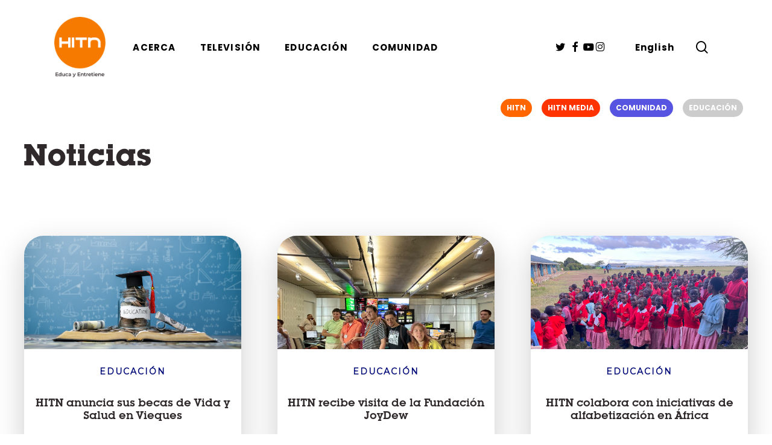

--- FILE ---
content_type: text/html; charset=UTF-8
request_url: https://www.hitn.org/es/hitn-news-all/?educacion
body_size: 13709
content:
<!doctype html>
<html lang="es-ES" class="no-js">
<head>
	<meta charset="UTF-8">
	<meta name="viewport" content="width=device-width, initial-scale=1, maximum-scale=1, user-scalable=0" /><meta name='robots' content='index, follow, max-image-preview:large, max-snippet:-1, max-video-preview:-1' />
	<style>img:is([sizes="auto" i], [sizes^="auto," i]) { contain-intrinsic-size: 3000px 1500px }</style>
	
	<!-- This site is optimized with the Yoast SEO Premium plugin v26.7 (Yoast SEO v26.8) - https://yoast.com/product/yoast-seo-premium-wordpress/ -->
	<title>Noticias - HITN</title>
	<link rel="canonical" href="https://www.hitn.org/es/hitn-news-all/" />
	<meta property="og:locale" content="es_ES" />
	<meta property="og:type" content="article" />
	<meta property="og:title" content="Noticias" />
	<meta property="og:url" content="https://www.hitn.org/es/hitn-news-all/" />
	<meta property="og:site_name" content="HITN" />
	<meta name="twitter:card" content="summary_large_image" />
	<script type="application/ld+json" class="yoast-schema-graph">{"@context":"https://schema.org","@graph":[{"@type":"WebPage","@id":"https://www.hitn.org/es/hitn-news-all/","url":"https://www.hitn.org/es/hitn-news-all/","name":"Noticias - HITN","isPartOf":{"@id":"https://www.hitn.org/es/#website"},"datePublished":"2022-08-22T23:08:40+00:00","breadcrumb":{"@id":"https://www.hitn.org/es/hitn-news-all/#breadcrumb"},"inLanguage":"es","potentialAction":[{"@type":"ReadAction","target":["https://www.hitn.org/es/hitn-news-all/"]}]},{"@type":"BreadcrumbList","@id":"https://www.hitn.org/es/hitn-news-all/#breadcrumb","itemListElement":[{"@type":"ListItem","position":1,"name":"Inicio","item":"https://www.hitn.org/es/"},{"@type":"ListItem","position":2,"name":"Noticias"}]},{"@type":"WebSite","@id":"https://www.hitn.org/es/#website","url":"https://www.hitn.org/es/","name":"HITN","description":"","potentialAction":[{"@type":"SearchAction","target":{"@type":"EntryPoint","urlTemplate":"https://www.hitn.org/es/?s={search_term_string}"},"query-input":{"@type":"PropertyValueSpecification","valueRequired":true,"valueName":"search_term_string"}}],"inLanguage":"es"}]}</script>
	<!-- / Yoast SEO Premium plugin. -->


<link rel='dns-prefetch' href='//www.googletagmanager.com' />
<link rel='dns-prefetch' href='//fonts.googleapis.com' />
<link rel="alternate" type="application/rss+xml" title="HITN &raquo; Feed" href="https://www.hitn.org/es/feed/" />
<link rel="alternate" type="application/rss+xml" title="HITN &raquo; Feed de los comentarios" href="https://www.hitn.org/es/comments/feed/" />
<link rel="preload" href="https://s37328.pcdn.co/wp-content/themes/salient/css/fonts/icomoon.woff?v=1.7" as="font" type="font/woff" crossorigin="anonymous"><link rel='stylesheet' id='contact-form-7-css' href='https://s37328.pcdn.co/wp-content/plugins/contact-form-7/includes/css/styles.css?ver=6.1.4' type='text/css' media='all' />
<link rel='stylesheet' id='wpml-menu-item-0-css' href='https://s37328.pcdn.co/wp-content/plugins/sitepress-multilingual-cms/templates/language-switchers/menu-item/style.min.css?ver=1' type='text/css' media='all' />
<link rel='stylesheet' id='parent-style-css' href='https://s37328.pcdn.co/wp-content/themes/salient/style.css?ver=6.8.3' type='text/css' media='all' />
<link rel='stylesheet' id='font-awesome-css' href='https://s37328.pcdn.co/wp-content/themes/salient/css/font-awesome.min.css?ver=4.7.1' type='text/css' media='all' />
<link rel='stylesheet' id='salient-grid-system-css' href='https://s37328.pcdn.co/wp-content/themes/salient/css/build/grid-system.css?ver=18.0.2' type='text/css' media='all' />
<link rel='stylesheet' id='main-styles-css' href='https://s37328.pcdn.co/wp-content/themes/salient/css/build/style.css?ver=18.0.2' type='text/css' media='all' />
<link rel='stylesheet' id='nectar-header-layout-left-aligned-css' href='https://s37328.pcdn.co/wp-content/themes/salient/css/build/header/header-layout-menu-left-aligned.css?ver=18.0.2' type='text/css' media='all' />
<link rel='stylesheet' id='nectar-header-megamenu-css' href='https://s37328.pcdn.co/wp-content/themes/salient/css/build/header/header-megamenu.css?ver=18.0.2' type='text/css' media='all' />
<link rel='stylesheet' id='nectar-cf7-css' href='https://s37328.pcdn.co/wp-content/themes/salient/css/build/third-party/cf7.css?ver=18.0.2' type='text/css' media='all' />
<link rel='stylesheet' id='nectar_default_font_open_sans-css' href='https://fonts.googleapis.com/css?family=Open+Sans%3A300%2C400%2C600%2C700&#038;subset=latin%2Clatin-ext&#038;display=swap' type='text/css' media='all' />
<link rel='stylesheet' id='responsive-css' href='https://s37328.pcdn.co/wp-content/themes/salient/css/build/responsive.css?ver=18.0.2' type='text/css' media='all' />
<link rel='stylesheet' id='skin-material-css' href='https://s37328.pcdn.co/wp-content/themes/salient/css/build/skin-material.css?ver=18.0.2' type='text/css' media='all' />
<style id='salient-wp-menu-dynamic-fallback-inline-css' type='text/css'>
#header-outer .nectar-ext-menu-item .image-layer-outer,#header-outer .nectar-ext-menu-item .image-layer,#header-outer .nectar-ext-menu-item .color-overlay,#slide-out-widget-area .nectar-ext-menu-item .image-layer-outer,#slide-out-widget-area .nectar-ext-menu-item .color-overlay,#slide-out-widget-area .nectar-ext-menu-item .image-layer{position:absolute;top:0;left:0;width:100%;height:100%;overflow:hidden;}.nectar-ext-menu-item .inner-content{position:relative;z-index:10;width:100%;}.nectar-ext-menu-item .image-layer{background-size:cover;background-position:center;transition:opacity 0.25s ease 0.1s;}.nectar-ext-menu-item .image-layer video{object-fit:cover;width:100%;height:100%;}#header-outer nav .nectar-ext-menu-item .image-layer:not(.loaded){background-image:none!important;}#header-outer nav .nectar-ext-menu-item .image-layer{opacity:0;}#header-outer nav .nectar-ext-menu-item .image-layer.loaded{opacity:1;}.nectar-ext-menu-item span[class*="inherit-h"] + .menu-item-desc{margin-top:0.4rem;}#mobile-menu .nectar-ext-menu-item .title,#slide-out-widget-area .nectar-ext-menu-item .title,.nectar-ext-menu-item .menu-title-text,.nectar-ext-menu-item .menu-item-desc{position:relative;}.nectar-ext-menu-item .menu-item-desc{display:block;line-height:1.4em;}body #slide-out-widget-area .nectar-ext-menu-item .menu-item-desc{line-height:1.4em;}#mobile-menu .nectar-ext-menu-item .title,#slide-out-widget-area .nectar-ext-menu-item:not(.style-img-above-text) .title,.nectar-ext-menu-item:not(.style-img-above-text) .menu-title-text,.nectar-ext-menu-item:not(.style-img-above-text) .menu-item-desc,.nectar-ext-menu-item:not(.style-img-above-text) i:before,.nectar-ext-menu-item:not(.style-img-above-text) .svg-icon{color:#fff;}#mobile-menu .nectar-ext-menu-item.style-img-above-text .title{color:inherit;}.sf-menu li ul li a .nectar-ext-menu-item .menu-title-text:after{display:none;}.menu-item .widget-area-active[data-margin="default"] > div:not(:last-child){margin-bottom:20px;}.nectar-ext-menu-item__button{display:inline-block;padding-top:2em;}#header-outer nav li:not([class*="current"]) > a .nectar-ext-menu-item .inner-content.has-button .title .menu-title-text{background-image:none;}.nectar-ext-menu-item__button .nectar-cta:not([data-color="transparent"]){margin-top:.8em;margin-bottom:.8em;}.nectar-ext-menu-item .color-overlay{transition:opacity 0.5s cubic-bezier(.15,.75,.5,1);}.nectar-ext-menu-item:hover .hover-zoom-in-slow .image-layer{transform:scale(1.15);transition:transform 4s cubic-bezier(0.1,0.2,.7,1);}.nectar-ext-menu-item:hover .hover-zoom-in-slow .color-overlay{transition:opacity 1.5s cubic-bezier(.15,.75,.5,1);}.nectar-ext-menu-item .hover-zoom-in-slow .image-layer{transition:transform 0.5s cubic-bezier(.15,.75,.5,1);}.nectar-ext-menu-item .hover-zoom-in-slow .color-overlay{transition:opacity 0.5s cubic-bezier(.15,.75,.5,1);}.nectar-ext-menu-item:hover .hover-zoom-in .image-layer{transform:scale(1.12);}.nectar-ext-menu-item .hover-zoom-in .image-layer{transition:transform 0.5s cubic-bezier(.15,.75,.5,1);}.nectar-ext-menu-item{display:flex;text-align:left;}#slide-out-widget-area .nectar-ext-menu-item .title,#slide-out-widget-area .nectar-ext-menu-item .menu-item-desc,#slide-out-widget-area .nectar-ext-menu-item .menu-title-text,#mobile-menu .nectar-ext-menu-item .title,#mobile-menu .nectar-ext-menu-item .menu-item-desc,#mobile-menu .nectar-ext-menu-item .menu-title-text{color:inherit!important;}#slide-out-widget-area .nectar-ext-menu-item,#mobile-menu .nectar-ext-menu-item{display:block;}#slide-out-widget-area .nectar-ext-menu-item .inner-content,#mobile-menu .nectar-ext-menu-item .inner-content{width:100%;}#slide-out-widget-area.fullscreen-alt .nectar-ext-menu-item,#slide-out-widget-area.fullscreen .nectar-ext-menu-item{text-align:center;}#header-outer .nectar-ext-menu-item.style-img-above-text .image-layer-outer,#slide-out-widget-area .nectar-ext-menu-item.style-img-above-text .image-layer-outer{position:relative;}#header-outer .nectar-ext-menu-item.style-img-above-text,#slide-out-widget-area .nectar-ext-menu-item.style-img-above-text{flex-direction:column;}
</style>
<link rel='stylesheet' id='dynamic-css-css' href='https://s37328.pcdn.co/wp-content/uploads/salient/salient-dynamic-styles.css?ver=39827' type='text/css' media='all' />
<style id='dynamic-css-inline-css' type='text/css'>
@media only screen and (min-width:1000px){body #ajax-content-wrap.no-scroll{min-height:calc(100vh - 156px);height:calc(100vh - 156px)!important;}}@media only screen and (min-width:1000px){#page-header-wrap.fullscreen-header,#page-header-wrap.fullscreen-header #page-header-bg,html:not(.nectar-box-roll-loaded) .nectar-box-roll > #page-header-bg.fullscreen-header,.nectar_fullscreen_zoom_recent_projects,#nectar_fullscreen_rows:not(.afterLoaded) > div{height:calc(100vh - 155px);}.wpb_row.vc_row-o-full-height.top-level,.wpb_row.vc_row-o-full-height.top-level > .col.span_12{min-height:calc(100vh - 155px);}html:not(.nectar-box-roll-loaded) .nectar-box-roll > #page-header-bg.fullscreen-header{top:156px;}.nectar-slider-wrap[data-fullscreen="true"]:not(.loaded),.nectar-slider-wrap[data-fullscreen="true"]:not(.loaded) .swiper-container{height:calc(100vh - 154px)!important;}.admin-bar .nectar-slider-wrap[data-fullscreen="true"]:not(.loaded),.admin-bar .nectar-slider-wrap[data-fullscreen="true"]:not(.loaded) .swiper-container{height:calc(100vh - 154px - 32px)!important;}}.admin-bar[class*="page-template-template-no-header"] .wpb_row.vc_row-o-full-height.top-level,.admin-bar[class*="page-template-template-no-header"] .wpb_row.vc_row-o-full-height.top-level > .col.span_12{min-height:calc(100vh - 32px);}body[class*="page-template-template-no-header"] .wpb_row.vc_row-o-full-height.top-level,body[class*="page-template-template-no-header"] .wpb_row.vc_row-o-full-height.top-level > .col.span_12{min-height:100vh;}@media only screen and (max-width:999px){.using-mobile-browser #nectar_fullscreen_rows:not(.afterLoaded):not([data-mobile-disable="on"]) > div{height:calc(100vh - 100px);}.using-mobile-browser .wpb_row.vc_row-o-full-height.top-level,.using-mobile-browser .wpb_row.vc_row-o-full-height.top-level > .col.span_12,[data-permanent-transparent="1"].using-mobile-browser .wpb_row.vc_row-o-full-height.top-level,[data-permanent-transparent="1"].using-mobile-browser .wpb_row.vc_row-o-full-height.top-level > .col.span_12{min-height:calc(100vh - 100px);}html:not(.nectar-box-roll-loaded) .nectar-box-roll > #page-header-bg.fullscreen-header,.nectar_fullscreen_zoom_recent_projects,.nectar-slider-wrap[data-fullscreen="true"]:not(.loaded),.nectar-slider-wrap[data-fullscreen="true"]:not(.loaded) .swiper-container,#nectar_fullscreen_rows:not(.afterLoaded):not([data-mobile-disable="on"]) > div{height:calc(100vh - 47px);}.wpb_row.vc_row-o-full-height.top-level,.wpb_row.vc_row-o-full-height.top-level > .col.span_12{min-height:calc(100vh - 47px);}body[data-transparent-header="false"] #ajax-content-wrap.no-scroll{min-height:calc(100vh - 47px);height:calc(100vh - 47px);}}#nectar_fullscreen_rows{background-color:transparent;}.screen-reader-text,.nectar-skip-to-content:not(:focus){border:0;clip:rect(1px,1px,1px,1px);clip-path:inset(50%);height:1px;margin:-1px;overflow:hidden;padding:0;position:absolute!important;width:1px;word-wrap:normal!important;}.row .col img:not([srcset]){width:auto;}.row .col img.img-with-animation.nectar-lazy:not([srcset]){width:100%;}
/* remove Google Recaptcha Badge */
.grecaptcha-badge {visibility: hidden; }

/* remove normal menu from canvas */
.off-canvas-menu-container.mobile-only {
    display:none!important;
}

li.slide-out-widget-area-toggle {
    display: none!important;
}

#slide-out-widget-area-bg.fullscreen {
    background-color: #000;
}
@media only screen and (max-width: 690px) {
    #slide-out-widget-area.fullscreen .inner .off-canvas-menu-container li a {
        font-size: 25px!important;
    }
}

@media only screen and (min-width: 1px) and (max-width: 999px){
#footer-widgets .container .col {
    margin-bottom: 40px;
    text-align: center;
}
}

@font-face {
  font-family: 'Itc lubalin graph';
  src: url('https://s37328.pcdn.co/wp-content/themes/HITN-ORG/fonts/itc-lubalin-graph-bold.otf') format('opentype');
  font-weight: 700;
  font-style: normal;
  font-display: swap;
}
@font-face {
  font-family: 'Itc lubalin graph demi';
  src: url('https://s37328.pcdn.co/wp-content/themes/HITN-ORG/fonts/itc-lubalin-graph-demi.otf') format('opentype');
  font-weight: 400;
  font-style: normal;
  font-display: swap;
}
@font-face {
  font-family: 'Itc lubalin graph extra';
  src: url('https://s37328.pcdn.co/wp-content/themes/HITN-ORG/fonts/itc-lubalin-graph-extra-light.otf') format('opentype');
  font-weight: 300;
  font-style: normal;
  font-display: swap;
}
</style>
<link rel='stylesheet' id='salient-child-style-css' href='https://s37328.pcdn.co/wp-content/themes/HITN-ORG/style.css?ver=18.0.2' type='text/css' media='all' />
<link rel='stylesheet' id='redux-google-fonts-salient_redux-css' href='https://fonts.googleapis.com/css?family=Poppins%3A700%7CMontserrat&#038;display=swap&#038;ver=6.8.3' type='text/css' media='all' />
<script type="text/javascript" src="https://s37328.pcdn.co/wp-includes/js/jquery/jquery.min.js?ver=3.7.1" id="jquery-core-js"></script>
<script type="text/javascript" src="https://s37328.pcdn.co/wp-includes/js/jquery/jquery-migrate.min.js?ver=3.4.1" id="jquery-migrate-js"></script>

<!-- Fragmento de código de la etiqueta de Google (gtag.js) añadida por Site Kit -->
<!-- Fragmento de código de Google Analytics añadido por Site Kit -->
<script type="text/javascript" src="https://www.googletagmanager.com/gtag/js?id=G-R9TP1C8B2X" id="google_gtagjs-js" async></script>
<script type="text/javascript" id="google_gtagjs-js-after">
/* <![CDATA[ */
window.dataLayer = window.dataLayer || [];function gtag(){dataLayer.push(arguments);}
gtag("set","linker",{"domains":["www.hitn.org"]});
gtag("js", new Date());
gtag("set", "developer_id.dZTNiMT", true);
gtag("config", "G-R9TP1C8B2X");
/* ]]> */
</script>
<script></script><link rel="EditURI" type="application/rsd+xml" title="RSD" href="https://www.hitn.org/xmlrpc.php?rsd" />
<meta name="generator" content="WordPress 6.8.3" />
<link rel='shortlink' href='https://www.hitn.org/es/?p=5707' />
<link rel="alternate" title="oEmbed (JSON)" type="application/json+oembed" href="https://www.hitn.org/es/wp-json/oembed/1.0/embed?url=https%3A%2F%2Fwww.hitn.org%2Fes%2Fhitn-news-all%2F" />
<link rel="alternate" title="oEmbed (XML)" type="text/xml+oembed" href="https://www.hitn.org/es/wp-json/oembed/1.0/embed?url=https%3A%2F%2Fwww.hitn.org%2Fes%2Fhitn-news-all%2F&#038;format=xml" />
<meta name="generator" content="WPML ver:4.8.6 stt:1,2;" />
<meta name="generator" content="Site Kit by Google 1.170.0" /><script type="text/javascript"> var root = document.getElementsByTagName( "html" )[0]; root.setAttribute( "class", "js" ); </script><style type="text/css">.recentcomments a{display:inline !important;padding:0 !important;margin:0 !important;}</style><meta name="generator" content="Powered by WPBakery Page Builder - drag and drop page builder for WordPress."/>
<link rel="stylesheet" type="text/css" href="https://s37328.pcdn.co/wp-content/themes/HITN-ORG/css/hitn-org.css">
<link rel="icon" href="https://s37328.pcdn.co/wp-content/uploads/2021/08/logo-color-retina-100x100.png" sizes="32x32" />
<link rel="icon" href="https://s37328.pcdn.co/wp-content/uploads/2021/08/logo-color-retina.png" sizes="192x192" />
<link rel="apple-touch-icon" href="https://s37328.pcdn.co/wp-content/uploads/2021/08/logo-color-retina.png" />
<meta name="msapplication-TileImage" content="https://s37328.pcdn.co/wp-content/uploads/2021/08/logo-color-retina.png" />
<noscript><style> .wpb_animate_when_almost_visible { opacity: 1; }</style></noscript></head><body class="wp-singular page-template page-template-nbk_noticias page-template-nbk_noticias-php page page-id-5707 wp-theme-salient wp-child-theme-HITN-ORG material wpb-js-composer js-comp-ver-8.6.1 vc_responsive" data-footer-reveal="false" data-footer-reveal-shadow="none" data-header-format="menu-left-aligned" data-body-border="off" data-boxed-style="" data-header-breakpoint="1000" data-dropdown-style="minimal" data-cae="easeOutCubic" data-cad="750" data-megamenu-width="full-width" data-aie="none" data-ls="magnific" data-apte="standard" data-hhun="0" data-fancy-form-rcs="default" data-form-style="default" data-form-submit="regular" data-is="minimal" data-button-style="slightly_rounded_shadow" data-user-account-button="false" data-flex-cols="true" data-col-gap="default" data-header-inherit-rc="false" data-header-search="true" data-animated-anchors="true" data-ajax-transitions="false" data-full-width-header="false" data-slide-out-widget-area="true" data-slide-out-widget-area-style="fullscreen" data-user-set-ocm="1" data-loading-animation="none" data-bg-header="false" data-responsive="1" data-ext-responsive="true" data-ext-padding="90" data-header-resize="1" data-header-color="custom" data-transparent-header="false" data-cart="false" data-remove-m-parallax="" data-remove-m-video-bgs="" data-m-animate="0" data-force-header-trans-color="light" data-smooth-scrolling="0" data-permanent-transparent="false" >
	
	<script type="text/javascript">
	 (function(window, document) {

		document.documentElement.classList.remove("no-js");

		if(navigator.userAgent.match(/(Android|iPod|iPhone|iPad|BlackBerry|IEMobile|Opera Mini)/)) {
			document.body.className += " using-mobile-browser mobile ";
		}
		if(navigator.userAgent.match(/Mac/) && navigator.maxTouchPoints && navigator.maxTouchPoints > 2) {
			document.body.className += " using-ios-device ";
		}

		if( !("ontouchstart" in window) ) {

			var body = document.querySelector("body");
			var winW = window.innerWidth;
			var bodyW = body.clientWidth;

			if (winW > bodyW + 4) {
				body.setAttribute("style", "--scroll-bar-w: " + (winW - bodyW - 4) + "px");
			} else {
				body.setAttribute("style", "--scroll-bar-w: 0px");
			}
		}

	 })(window, document);
   </script><nav aria-label="Skip links" class="nectar-skip-to-content-wrap"><a href="#ajax-content-wrap" class="nectar-skip-to-content">Skip to main content</a></nav><div class="ocm-effect-wrap"><div class="ocm-effect-wrap-inner">	
	<div id="header-space"  data-header-mobile-fixed='1'></div> 
	
		<div id="header-outer" data-has-menu="true" data-has-buttons="yes" data-header-button_style="default" data-using-pr-menu="true" data-mobile-fixed="1" data-ptnm="false" data-lhe="animated_underline" data-user-set-bg="#ffffff" data-format="menu-left-aligned" data-permanent-transparent="false" data-megamenu-rt="0" data-remove-fixed="0" data-header-resize="1" data-cart="false" data-transparency-option="0" data-box-shadow="small" data-shrink-num="6" data-using-secondary="0" data-using-logo="1" data-logo-height="100" data-m-logo-height="24" data-padding="28" data-full-width="false" data-condense="false" >
		
<div id="search-outer" class="nectar">
	<div id="search">
		<div class="container">
			 <div id="search-box">
				 <div class="inner-wrap">
					 <div class="col span_12">
						  <form role="search" action="https://www.hitn.org/es/" method="GET">
														 <input type="text" name="s"  value="" aria-label="Search" placeholder="Search" />
							 
						<span>Hit enter to search or ESC to close</span>
						<button aria-label="Search" class="search-box__button" type="submit">Search</button>						</form>
					</div><!--/span_12-->
				</div><!--/inner-wrap-->
			 </div><!--/search-box-->
			 <div id="close"><a href="#" role="button"><span class="screen-reader-text">Close Search</span>
				<span class="close-wrap"> <span class="close-line close-line1" role="presentation"></span> <span class="close-line close-line2" role="presentation"></span> </span>				 </a></div>
		 </div><!--/container-->
	</div><!--/search-->
</div><!--/search-outer-->

<header id="top" role="banner" aria-label="Main Menu">
		<div class="container">
		<div class="row">
			<div class="col span_3">
								<a id="logo" href="https://www.hitn.org/es/" data-supplied-ml-starting-dark="false" data-supplied-ml-starting="false" data-supplied-ml="false" class="disable-opacity-transition">
					<img class="stnd skip-lazy dark-version" width="200" height="234" alt="HITN" src="https://s37328.pcdn.co/wp-content/uploads/2021/07/hitn-logo.png"  />				</a>
							</div><!--/span_3-->

			<div class="col span_9 col_last">
									<div class="nectar-mobile-only mobile-header"><div class="inner"></div></div>
									<a class="mobile-search" href="#searchbox"><span class="nectar-icon icon-salient-search" aria-hidden="true"></span><span class="screen-reader-text">search</span></a>
														<div class="slide-out-widget-area-toggle mobile-icon fullscreen" data-custom-color="false" data-icon-animation="simple-transform">
						<div> <a href="#slide-out-widget-area" role="button" aria-label="Navigation Menu" aria-expanded="false" class="closed">
							<span class="screen-reader-text">Menu</span><span aria-hidden="true"> <i class="lines-button x2"> <i class="lines"></i> </i> </span>						</a></div>
					</div>
				
									<nav aria-label="Main Menu">
													<ul class="sf-menu">
								<li id="menu-item-4205" class="megamenu columns-3 menu-item menu-item-type-custom menu-item-object-custom menu-item-has-children nectar-regular-menu-item menu-item-4205"><a href="/" aria-haspopup="true" aria-expanded="false"><span class="menu-title-text">ACERCA</span></a>
<ul class="sub-menu">
	<li id="menu-item-4206" class="menu-item menu-item-type-custom menu-item-object-custom menu-item-has-children nectar-regular-menu-item menu-item-4206"><a href="#" aria-haspopup="true" aria-expanded="false"><span class="menu-title-text">&#8211;</span><span class="sf-sub-indicator"><i class="fa fa-angle-right icon-in-menu" aria-hidden="true"></i></span></a>
	<ul class="sub-menu">
		<li id="menu-item-4207" class="menu-item menu-item-type-post_type menu-item-object-page nectar-regular-menu-item menu-item-4207"><a href="https://www.hitn.org/es/sobre-hitn/"><span class="menu-title-text">Nuestra Organización</span></a></li>
		<li id="menu-item-4213" class="menu-item menu-item-type-post_type menu-item-object-page nectar-regular-menu-item menu-item-4213"><a href="https://www.hitn.org/es/hitn-news/"><span class="menu-title-text">Noticias</span></a></li>
		<li id="menu-item-4212" class="menu-item menu-item-type-custom menu-item-object-custom nectar-regular-menu-item menu-item-4212"><a target="_blank" rel="noopener" href="https://hitn.tv/donde-ver-hitn/"><span class="menu-title-text">Dónde encontrar HITN</span></a></li>
	</ul>
</li>
	<li id="menu-item-4211" class="menu-item menu-item-type-custom menu-item-object-custom menu-item-has-children nectar-regular-menu-item menu-item-4211"><a href="#" aria-haspopup="true" aria-expanded="false"><span class="menu-title-text">&#8211;</span><span class="sf-sub-indicator"><i class="fa fa-angle-right icon-in-menu" aria-hidden="true"></i></span></a>
	<ul class="sub-menu">
		<li id="menu-item-4214" class="menu-item menu-item-type-custom menu-item-object-custom nectar-regular-menu-item menu-item-4214"><a href="https://hitn.tv"><span class="menu-title-text">HITN TV</span></a></li>
		<li id="menu-item-4215" class="menu-item menu-item-type-custom menu-item-object-custom nectar-regular-menu-item menu-item-4215"><a href="https://hitn.tv/go/"><span class="menu-title-text">HITN GO</span></a></li>
		<li id="menu-item-4216" class="menu-item menu-item-type-custom menu-item-object-custom nectar-regular-menu-item menu-item-4216"><a href="https://edye.com"><span class="menu-title-text">EDYE</span></a></li>
	</ul>
</li>
</ul>
</li>
<li id="menu-item-4208" class="menu-item menu-item-type-post_type menu-item-object-page nectar-regular-menu-item menu-item-4208"><a href="https://www.hitn.org/es/tv-digital/"><span class="menu-title-text">TELEVISIÓN</span></a></li>
<li id="menu-item-4210" class="menu-item menu-item-type-post_type menu-item-object-page nectar-regular-menu-item menu-item-4210"><a href="https://www.hitn.org/es/educacion/"><span class="menu-title-text">EDUCACIÓN</span></a></li>
<li id="menu-item-4209" class="menu-item menu-item-type-post_type menu-item-object-page nectar-regular-menu-item menu-item-4209"><a href="https://www.hitn.org/es/comunidad/"><span class="menu-title-text">COMUNIDAD</span></a></li>
							</ul>
						
					</nav>

					
				</div><!--/span_9-->

									<div class="right-aligned-menu-items">
						<nav>
							<ul class="buttons sf-menu" data-user-set-ocm="1"><li id="menu-item-wpml-ls-20-en" class="menu-item wpml-ls-slot-20 wpml-ls-item wpml-ls-item-en wpml-ls-menu-item wpml-ls-first-item wpml-ls-last-item menu-item-type-wpml_ls_menu_item menu-item-object-wpml_ls_menu_item nectar-regular-menu-item menu-item-wpml-ls-20-en"><a title="Cambiar a English" href="https://www.hitn.org/hitn-news-all/" aria-label="Cambiar a English" role="menuitem"><span class="menu-title-text">
<span class="wpml-ls-native" lang="en">English</span></span></a></li>
<li id="search-btn"><div><a href="#searchbox"><span class="icon-salient-search" aria-hidden="true"></span><span class="screen-reader-text">search</span></a></div> </li><li class="slide-out-widget-area-toggle" data-icon-animation="simple-transform" data-custom-color="false"><div> <a href="#slide-out-widget-area" aria-label="Navigation Menu" aria-expanded="false" role="button" class="closed"> <span class="screen-reader-text">Menu</span><span aria-hidden="true"> <i class="lines-button x2"> <i class="lines"></i> </i> </span> </a> </div></li></ul>

							<ul><li id="social-in-menu" class="button_social_group"><a target="_blank" rel="noopener" href="https://www.twitter.com/hitn/"><span class="screen-reader-text">twitter</span><i class="fa fa-twitter" aria-hidden="true"></i> </a><a target="_blank" rel="noopener" href="https://www.facebook.com/HITNtv/"><span class="screen-reader-text">facebook</span><i class="fa fa-facebook" aria-hidden="true"></i> </a><a target="_blank" rel="noopener" href="https://www.youtube.com/hitntelevision/"><span class="screen-reader-text">youtube</span><i class="fa fa-youtube-play" aria-hidden="true"></i> </a><a target="_blank" rel="noopener" href="https://www.instagram.com/hitntv/"><span class="screen-reader-text">instagram</span><i class="fa fa-instagram" aria-hidden="true"></i> </a></li></ul>						</nav>
					</div><!--/right-aligned-menu-items-->

					
			</div><!--/row-->
					</div><!--/container-->
	</header>		
	</div>
		<div id="ajax-content-wrap">
<div class="blurred-wrap">

<div class="news-head-container">

    <div class="categories-selector">
      <a href="https://www.hitn.org/es/hitn-news-all/?hitn" class="categ-button hitn">HITN</a>
      <a href="https://www.hitn.org/es/hitn-news-all/?tv-digital" class="categ-button tv-digital ">HITN MEDIA</a>
      <a href="https://www.hitn.org/es/hitn-news-all/?comunidad" class="categ-button community">comunidad</a>
      <a href="https://www.hitn.org/es/hitn-news-all/?educacion" class="categ-button selected">educación</a>

      <!--a href="https://www.hitn.org/es/hitn-news-all/" class="categ-button all"> todas</a-->
    </div>
    <div class="break" style="flex-basis: 100%; height: 0;"></div>
    <div class="news-logo-container"><img src="
    https://s37328.pcdn.co/wp-content/themes/HITN-ORG/images/noticias.svg" loading="lazy" width="195" alt="" class="title-news"></div>

  </div>
    


<div class="contents-box">

  <div class="thumbs_container">    <a href="https://www.hitn.org/es/hitn-anuncia-sus-becas-de-vida-y-salud-en-vieques/" class="card">      <div class="news_thumb_img">      <div class="img" style="background-image: url('https://s37328.pcdn.co/wp-content/uploads/2026/01/Scholarship-Banner-2-Large.jpeg');"></div>      </div>      <div class="news_thumb_text">      <div class="news-category educacion">Educación</div>        <h3 class="news_thumb_title">HITN anuncia sus becas de Vida y Salud en Vieques</h3><div class="card-button educacion">Leer Más</div>      </div>    </a>    <a href="https://www.hitn.org/es/hitn-recibe-visita-de-la-fundacion-joydew/" class="card">      <div class="news_thumb_img">      <div class="img" style="background-image: url('https://s37328.pcdn.co/wp-content/uploads/2024/08/JoyDew-Foundation-Visit-1.jpg');"></div>      </div>      <div class="news_thumb_text">      <div class="news-category educacion">Educación</div>        <h3 class="news_thumb_title">HITN recibe visita de la Fundación JoyDew</h3><div class="card-button educacion">Leer Más</div>      </div>    </a>    <a href="https://www.hitn.org/es/hitn-colabora-con-iniciativas-de-alfabetizacion-en-africa/" class="card">      <div class="news_thumb_img">      <div class="img" style="background-image: url('https://s37328.pcdn.co/wp-content/uploads/2023/09/IMG_7819-scaled.jpeg');"></div>      </div>      <div class="news_thumb_text">      <div class="news-category educacion">Educación</div>        <h3 class="news_thumb_title">HITN colabora con iniciativas de alfabetización en África</h3><div class="card-button educacion">Leer Más</div>      </div>    </a>    <a href="https://www.hitn.org/es/getting-your-child-ready-for-school-during-covid-19/" class="card">      <div class="news_thumb_img">      <div class="img" style="background-image: url('https://s37328.pcdn.co/wp-content/uploads/2020/08/200810_Getting-Your-Child-Ready-for-School_thumb.jpg');"></div>      </div>      <div class="news_thumb_text">      <div class="news-category educacion">Educación</div>        <h3 class="news_thumb_title">Cómo preparar a tus hijos para la escuela en tiempos de Covid-19 «Es mejor prevenir que lamentar»</h3><div class="card-button educacion">Leer Más</div>      </div>    </a>    <a href="https://www.hitn.org/es/hitn-learning-live-and-bilingual-summer-fun-en-casa-series/" class="card">      <div class="news_thumb_img">      <div class="img" style="background-image: url('https://s37328.pcdn.co/wp-content/uploads/2020/07/200714_Kids-Concert-Series-with-Sonia-De-Los-Santos_thumb-1.jpg');"></div>      </div>      <div class="news_thumb_text">      <div class="news-category educacion">Educación</div>        <h3 class="news_thumb_title">¡Diversión de verano en vivo y bilingüe de la serie en casa de HITN Learning!</h3><div class="card-button educacion">Leer Más</div>      </div>    </a>    <a href="https://www.hitn.org/es/facebook-live-with-maria-alvarez/" class="card">      <div class="news_thumb_img">      <div class="img" style="background-image: url('https://s37328.pcdn.co/wp-content/uploads/2020/07/HITN-Facebook-Live-with-Maria-Alvarez-ENG-July06_th.jpg');"></div>      </div>      <div class="news_thumb_text">      <div class="news-category educacion">Educación</div>        <h3 class="news_thumb_title">FB Live con María Álvarez, Vicepresidenta de Common Sense Latino</h3><div class="card-button educacion">Leer Más</div>      </div>    </a>    <a href="https://www.hitn.org/es/facbook-live-hitn-learning/" class="card">      <div class="news_thumb_img">      <div class="img" style="background-image: url('https://s37328.pcdn.co/wp-content/uploads/2020/05/learning-live-pr-thumbnail.png');"></div>      </div>      <div class="news_thumb_text">      <div class="news-category educacion">Educación</div>        <h3 class="news_thumb_title">Resiliencia en tiempos de crisis cómo mantenerse optimista</h3><div class="card-button educacion">Leer Más</div>      </div>    </a>    <a href="https://www.hitn.org/es/2020-census-essay-writing-contest-new-submission-date/" class="card">      <div class="news_thumb_img">      <div class="img" style="background-image: url('https://s37328.pcdn.co/wp-content/uploads/2020/02/2020-Census-Essay-Writing-Contest-thumb.jpg');"></div>      </div>      <div class="news_thumb_text">      <div class="news-category educacion">Educación</div>        <h3 class="news_thumb_title">HITN anuncia nuevo plazo de entrega del Concurso de Redacción de Ensayos ¡Tú Cuentas! Censo 2020</h3><div class="card-button educacion">Leer Más</div>      </div>    </a>    <a href="https://www.hitn.org/es/stay-connected-and-sane-during-the-coronavirus-crisis/" class="card">      <div class="news_thumb_img">      <div class="img" style="background-image: url('https://s37328.pcdn.co/wp-content/uploads/2020/03/Stay-Connected-and-Sane-During-the-Coronavirus-Crisis-thumbnail.jpg');"></div>      </div>      <div class="news_thumb_text">      <div class="news-category educacion">Educación</div>        <h3 class="news_thumb_title">Manténgase Conectado y Sano Durante la Crisis del Coronavirus</h3><div class="card-button educacion">Leer Más</div>      </div>    </a>    <a href="https://www.hitn.org/es/cleo-and-cuquin-remote-learning/" class="card">      <div class="news_thumb_img">      <div class="img" style="background-image: url('https://s37328.pcdn.co/wp-content/uploads/2020/03/LearnAtHomewithHITN_.jpg');"></div>      </div>      <div class="news_thumb_text">      <div class="news-category educacion">Educación</div>        <h3 class="news_thumb_title">El App de HITN Learning ‘Cleo &#038; Cuquin: Explore + Learn’ Participa en Iniciativa de Educación en Línea</h3><div class="card-button educacion">Leer Más</div>      </div>    </a>    <a href="https://www.hitn.org/es/cleo-cuquin-explore-learn-is-recognized-as-the-best-digital-educational-app-for-preschoolers/" class="card">      <div class="news_thumb_img">      <div class="img" style="background-image: url('https://s37328.pcdn.co/wp-content/uploads/2020/02/140-Kidscreen-Winner-Banner.jpg');"></div>      </div>      <div class="news_thumb_text">      <div class="news-category educacion">Educación</div>        <h3 class="news_thumb_title">&#8216;Cleo &#038;Ccuquin: Explore + Learn&#8217; es reconocida como la mejor app educativa digital para preescolares</h3><div class="card-button educacion">Leer Más</div>      </div>    </a>    <a href="https://www.hitn.org/es/educational-app-cleo-cuquin-explore-learn-has-been-nominated-for-the-2020-kidscreen-awards/" class="card">      <div class="news_thumb_img">      <div class="img" style="background-image: url('https://s37328.pcdn.co/wp-content/uploads/2020/02/Educational-App-Cleo-Cuquin-02-05-2020-thumb.jpg');"></div>      </div>      <div class="news_thumb_text">      <div class="news-category educacion">Educación</div>        <h3 class="news_thumb_title">El App ‘Cleo &#038; Cuquin- Explore + Learn’ es Nominado a los premios Kidscreen Award 2020</h3><div class="card-button educacion">Leer Más</div>      </div>    </a>    <a href="https://www.hitn.org/es/annual-early-childhood-conference/" class="card">      <div class="news_thumb_img">      <div class="img" style="background-image: url('https://s37328.pcdn.co/wp-content/uploads/2019/12/HITN-Learning-at-the-Annual-Early-Childhood-Conference.jpg');"></div>      </div>      <div class="news_thumb_text">      <div class="news-category educacion">Educación</div>        <h3 class="news_thumb_title">HITN Learning presente en la Conferencia Anual de Educación Infantil</h3><div class="card-button educacion">Leer Más</div>      </div>    </a>    <a href="https://www.hitn.org/es/meeting-of-education-advisors/" class="card">      <div class="news_thumb_img">      <div class="img" style="background-image: url('https://s37328.pcdn.co/wp-content/uploads/2019/10/HITN-Learning-Hosts-First-Ever-Meeting-of-Educator-Advisors.jpg');"></div>      </div>      <div class="news_thumb_text">      <div class="news-category educacion">Educación</div>        <h3 class="news_thumb_title">HITN Learning es anfitrión de la primera reunión de asesores en educación</h3><div class="card-button educacion">Leer Más</div>      </div>    </a>    <a href="https://www.hitn.org/es/hispanic-heritage-month-tour/" class="card">      <div class="news_thumb_img">      <div class="img" style="background-image: url('https://s37328.pcdn.co/wp-content/uploads/2019/10/Miami-Closes-Out-HITN-Learnings-Hispanic-Heritage-Month-National-Tour.jpg');"></div>      </div>      <div class="news_thumb_text">      <div class="news-category educacion">Educación</div>        <h3 class="news_thumb_title">HITN Learning cierra la gira nacional del Mes de la Herencia Hispana en Miami</h3><div class="card-button educacion">Leer Más</div>      </div>    </a>    <a href="https://www.hitn.org/es/hispanic-heritage-month/" class="card">      <div class="news_thumb_img">      <div class="img" style="background-image: url('https://s37328.pcdn.co/wp-content/uploads/2019/09/Hernecia_hispana-1.jpg');"></div>      </div>      <div class="news_thumb_text">      <div class="news-category educacion">Educación</div>        <h3 class="news_thumb_title">Celebra el Mes de la Herencia Hispana con HITN Learning y Cleo &#038; Cuquin en Barnes &#038; Noble</h3><div class="card-button educacion">Leer Más</div>      </div>    </a>    <a href="https://www.hitn.org/es/hitn-at-brans-noble/" class="card">      <div class="news_thumb_img">      <div class="img" style="background-image: url('https://s37328.pcdn.co/wp-content/uploads/2019/09/Article-Picture.jpg');"></div>      </div>      <div class="news_thumb_text">      <div class="news-category educacion">Educación</div>        <h3 class="news_thumb_title">¡HITN y Barnes &#038; Noble lanzan eventos familiares gratuitos y divertidos para celebrar la herencia hispana!</h3><div class="card-button educacion">Leer Más</div>      </div>    </a>    <a href="https://www.hitn.org/es/hitn-mourns-erica-branch-ridley/" class="card">      <div class="news_thumb_img">      <div class="img" style="background-image: url('https://s37328.pcdn.co/wp-content/uploads/2018/10/EricaAwardCarousel-scaled.jpg');"></div>      </div>      <div class="news_thumb_text">      <div class="news-category educacion">Educación</div>        <h3 class="news_thumb_title">HITN lamenta el fallecimiento de su estimada colega y amiga, Erica Branch-Ridley</h3><div class="card-button educacion">Leer Más</div>      </div>    </a>    <a href="https://www.hitn.org/es/hitn-learning-does-ed-tech/" class="card">      <div class="news_thumb_img">      <div class="img" style="background-image: url('https://s37328.pcdn.co/wp-content/uploads/2019/06/HITN-Learning-Does-Ed-Tech.jpg');"></div>      </div>      <div class="news_thumb_text">      <div class="news-category educacion">Educación</div>        <h3 class="news_thumb_title">HITN Learning asiste a ISTE en Filadelfia</h3><div class="card-button educacion">Leer Más</div>      </div>    </a>    <a href="https://www.hitn.org/es/hitn-learning-brings-diversity-and-inclusion-to-ed-tech/" class="card">      <div class="news_thumb_img">      <div class="img" style="background-image: url('https://s37328.pcdn.co/wp-content/uploads/2019/06/ITN-Learning-Brings-Insights-on-Diversity-Inclusion-to-Ed-Tech.jpg');"></div>      </div>      <div class="news_thumb_text">      <div class="news-category educacion">Educación</div>        <h3 class="news_thumb_title">HITN aporta ideas sobre diversidad e inclusión a la tecnología educativa</h3><div class="card-button educacion">Leer Más</div>      </div>    </a>    <a href="https://www.hitn.org/es/ny-state-head-start-conference/" class="card">      <div class="news_thumb_img">      <div class="img" style="background-image: url('https://s37328.pcdn.co/wp-content/uploads/2019/06/NY-State-Head-Start-Conference.jpg');"></div>      </div>      <div class="news_thumb_text">      <div class="news-category educacion">Educación</div>        <h3 class="news_thumb_title">HITN Learning llena de energía la Conferencia de Head Start de NY</h3><div class="card-button educacion">Leer Más</div>      </div>    </a>    <a href="https://www.hitn.org/es/sesame-workshop-content-on-hitns-edye/" class="card">      <div class="news_thumb_img">      <div class="img" style="background-image: url('https://s37328.pcdn.co/wp-content/uploads/2019/04/sesame-workshop-content-on-HITNS-Edye.jpg');"></div>      </div>      <div class="news_thumb_text">      <div class="news-category educacion">Educación</div>        <h3 class="news_thumb_title">Contenido De Sesame Workshop Se Suma a ‘Edye’, La Nueva Plataforma SVOD de HITN Dirigida a Preescolares</h3><div class="card-button educacion">Leer Más</div>      </div>    </a>    <a href="https://www.hitn.org/es/hitn-tv-and-cleo-cuquin-event-at-miami-dadeland-mall/" class="card">      <div class="news_thumb_img">      <div class="img" style="background-image: url('https://s37328.pcdn.co/wp-content/uploads/2019/04/hitn-tv-and-cleo-cuquin-event-at-miami-dadeland-mall.jpg');"></div>      </div>      <div class="news_thumb_text">      <div class="news-category educacion">Educación</div>        <h3 class="news_thumb_title">Gran Evento Familiar Con Vida y Salud Junto A Cleo y Cuquin en Dadeland Mall</h3><div class="card-button educacion">Leer Más</div>      </div>    </a>    <a href="https://www.hitn.org/es/hitn-spread-the-word-on-bilingual-preschool/" class="card">      <div class="news_thumb_img">      <div class="img" style="background-image: url('https://s37328.pcdn.co/wp-content/uploads/2019/03/HITN-Helps-NABE-NAEYC-Spread-The-Word-On-Bilingual-Preschool.png');"></div>      </div>      <div class="news_thumb_text">      <div class="news-category educacion">Educación</div>        <h3 class="news_thumb_title">HITN Ayuda A NABE-NAEYC A Propagar el Mensaje De Un Preescolar Bilingüe</h3><div class="card-button educacion">Leer Más</div>      </div>    </a>    <a href="https://www.hitn.org/es/cleo-cuquin-explore-learn-app/" class="card">      <div class="news_thumb_img">      <div class="img" style="background-image: url('https://s37328.pcdn.co/wp-content/uploads/2019/03/HITNs-Bilingual-Educational-App-a-Runner-Up-in-the-2019-Parents-Choice-Award-.png');"></div>      </div>      <div class="news_thumb_text">      <div class="news-category educacion">Educación</div>        <h3 class="news_thumb_title">App de Cleo &#038; Cuquin Gana Medalla de Plata Honorífica</h3><div class="card-button educacion">Leer Más</div>      </div>    </a>    <a href="https://www.hitn.org/es/digital-storytelling-workshop/" class="card">      <div class="news_thumb_img">      <div class="img" style="background-image: url('https://s37328.pcdn.co/wp-content/uploads/2019/01/Digital-Storytelling-for-Facilitators-Training-Workshop.jpg');"></div>      </div>      <div class="news_thumb_text">      <div class="news-category educacion">Educación</div>        <h3 class="news_thumb_title">HITN Lanza Una Serie de Talleres Digitales de Narraciones</h3><div class="card-button educacion">Leer Más</div>      </div>    </a>    <a href="https://www.hitn.org/es/cleo-cuquin-educational-kits/" class="card">      <div class="news_thumb_img">      <div class="img" style="background-image: url('https://s37328.pcdn.co/wp-content/uploads/2018/11/HITN-Launches-Educational-Kits-Inspired-by-the-Fun-Youtube-Characters-Cleo-Cuquin.png');"></div>      </div>      <div class="news_thumb_text">      <div class="news-category educacion">Educación</div>        <h3 class="news_thumb_title">HITN Lanza Kits Educativos Inspirados en los Divertidos Personajes de Youtube Cleo &#038; Cuquin</h3><div class="card-button educacion">Leer Más</div>      </div>    </a>    <a href="https://www.hitn.org/es/hitn-launches-cleo-and-cuquin-with-preschool-educators/" class="card">      <div class="news_thumb_img">      <div class="img" style="background-image: url('https://s37328.pcdn.co/wp-content/uploads/2018/12/HITN-Launches-Cleo-Cuquin-With-Preschool-Educators.png');"></div>      </div>      <div class="news_thumb_text">      <div class="news-category educacion">Educación</div>        <h3 class="news_thumb_title">HITN Lanza Cleo &#038; Cuquin con Educadores de Preescolar</h3><div class="card-button educacion">Leer Más</div>      </div>    </a>    <a href="https://www.hitn.org/es/hitn-learning-executive-recognized-for-leadership-by-the-digital-diversity-network/" class="card">      <div class="news_thumb_img">      <div class="img" style="background-image: url('https://s37328.pcdn.co/wp-content/uploads/2018/10/EricaAwardCarousel-scaled.jpg');"></div>      </div>      <div class="news_thumb_text">      <div class="news-category educacion">Educación</div>        <h3 class="news_thumb_title">Ejecutiva de HITN Learning es Premiada Por el Digital Diversity Network Por Su Liderazgo</h3><div class="card-button educacion">Leer Más</div>      </div>    </a>    <a href="https://www.hitn.org/es/no-bully/" class="card">      <div class="news_thumb_img">      <div class="img" style="background-image: url('https://s37328.pcdn.co/wp-content/uploads/2018/10/HITN-Learning-Attends-No-Bully-Training-in-Philadelphia-.jpg');"></div>      </div>      <div class="news_thumb_text">      <div class="news-category educacion">Educación</div>        <h3 class="news_thumb_title">HITN Learning Asiste a «No Bully» Entrenamiento en Filadelfia</h3><div class="card-button educacion">Leer Más</div>      </div>    </a>    <a href="https://www.hitn.org/es/cleo-cuquin/" class="card">      <div class="news_thumb_img">      <div class="img" style="background-image: url('https://s37328.pcdn.co/wp-content/uploads/2018/01/Cleo-Cuquin-to-Participate-in-HITN-Learning-US-Early-Literacy-Initiative.jpg');"></div>      </div>      <div class="news_thumb_text">      <div class="news-category educacion">Educación</div>        <h3 class="news_thumb_title">‘Cleo y Cuquin’ Partciparán de una Iniciativa de Educación Temprana de HITN Learning en EE.UU.</h3><div class="card-button educacion">Leer Más</div>      </div>    </a>    <a href="https://www.hitn.org/es/pocoyo-playset-lets-move/" class="card">      <div class="news_thumb_img">      <div class="img" style="background-image: url('https://s37328.pcdn.co/wp-content/uploads/2017/12/POCOYO-PLAYSET-LETS-MOVE.jpg');"></div>      </div>      <div class="news_thumb_text">      <div class="news-category educacion">Educación</div>        <h3 class="news_thumb_title">La aplicación educativa de HITN “Pocoyo Playset: Let’s Move” finalista al premio Kids Imagination Awards 2017</h3><div class="card-button educacion">Leer Más</div>      </div>    </a>    <a href="https://www.hitn.org/es/best-preschool-childrens-learning-app/" class="card">      <div class="news_thumb_img">      <div class="img" style="background-image: url('https://s37328.pcdn.co/wp-content/uploads/2018/01/Pocoyo-Kidscreen-Awards.jpg');"></div>      </div>      <div class="news_thumb_text">      <div class="news-category educacion">Educación</div>        <h3 class="news_thumb_title">El App educativo de HITN gana el premio Kidscreen a la mejor aplicación educativa para niños en edad preescolar</h3><div class="card-button educacion">Leer Más</div>      </div>    </a></div>
<!-- then the pagination links -->
<div class="paginador">


<div style="margin-left:auto; /*align right when empty*/">
</div>
</div>
 </div>
</div>

<div id="footer-outer" data-midnight="light" data-cols="4" data-custom-color="true" data-disable-copyright="true" data-matching-section-color="true" data-copyright-line="false" data-using-bg-img="false" data-bg-img-overlay="0.8" data-full-width="false" data-using-widget-area="true" data-link-hover="default"role="contentinfo">
	
		
	<div id="footer-widgets" data-has-widgets="true" data-cols="4">
		
		<div class="container">
			
						
			<div class="row">
				
								
				<div class="col span_3">
					<div id="custom_html-3" class="widget_text widget widget_custom_html"><div class="textwidget custom-html-widget"><img src="/wp-content/uploads/2021/07/hitn_logo_footer.png" alt="HITN" width=105 height=104 style="width:105px; height:auto;"></div></div><div id="text-5" class="widget widget_text">			<div class="textwidget">© 2026 Hispanic Information and Telecommunications Network, Inc (HITN), Todos los derechos reservados.<br/><br/>

<b>Brooklyn Navy Yard</b><br/>
63 Flushing Avenue<br/>
Building #292, Suite #211<br/>
Brooklyn, NY 11205 - 1078.</div>
		</div>					</div>
					
											
						<div class="col span_3">
							<div id="text-2" class="widget widget_text">			<div class="textwidget"><a href="/es/sobre-hitn"><strong class="footer-nav-text">Acerca de HITN<br></strong></a>
<a href="/es/tv-digital/"><strong class="footer-nav-text">TV &amp; Servicios Digitales<br></strong></a>
<a href="/es/comunidad/"><strong class="footer-nav-text">HITN Comunidad<br></strong></a>
<!--a href="/es/educacion/"><strong class="footer-nav-text">HITN Educación<br></strong></a-->
<a href="/es/noticias/"><strong class="footer-nav-text">Noticias<br></strong></a>
<a href="https://hitn.tv/" target="_blank" rel="noreferrer noopener"><strong class="footer-nav-text">Dónde encontrar HITN<br></strong></a>
<a href="/es/contactenos" target="_blank" rel="noreferrer noopener"><strong class="footer-nav-text">Cont&aacute;ctenos<br></strong></a>
<a href="/es/terminos-de-servicio/"><strong class="footer-nav-text">Términos de servicio<br></strong></a>
<a href="/es/politica-de-privacidad/"><strong class="footer-nav-text">Política de privacidad<br></strong></a></div>
		</div>								
							</div>
							
												
						
													<div class="col span_3">
								<div id="custom_html-2" class="widget_text widget widget_custom_html"><div class="textwidget custom-html-widget"><a href="https://hitn.tv/" target="_blank"><strong class="footer-nav-text">HITN.tv<br></strong></a>
<a href="https://www.vidaysalud.com/" target="_blank"><strong class="footer-nav-text">Vidaysalud.com<br></strong></a>
<a href="https://edye.com/" target="_blank"><strong class="footer-nav-text">Edye<br></strong></a>
<a href="https://hitn.tv/go/" target="_blank"><strong class="footer-nav-text">HITN GO<br></strong></a>
</div></div>									
								</div>
														
															<div class="col span_3">
									<div id="text-7" class="widget widget_text">			<div class="textwidget"><strong class="footer-nav-text">Síguenos</strong></div>
		</div><div id="custom_html-4" class="widget_text widget widget_custom_html"><div class="textwidget custom-html-widget"><a class="twitter-share inactive" href="https://www.twitter.com/hitn/" target="_blank">
<i class="fa-twitter" style="margin-top: -40px; padding-right: 10px;"></i>
</a>
<a class="facebook-share inactive" href="https://www.facebook.com/HITNtv/" target="_blank">
<i class="fa-facebook" style="margin-top: -40px; padding-right: 10px;"></i>
</a>
<a class="youtube-share inactive" href="https://www.youtube.com/hitntelevision/" target="_blank">
<i class="fa-youtube-play" style="margin-top: -40px; padding-right: 10px;"></i>
</a>
<a class="instagram-share inactive" href="https://www.instagram.com/hitntv/" target="_blank">
<i class="fa-instagram" style="margin-top: -40px; padding-right: 10px;"></i>
	</a>
</div></div>										
									</div>
																
							</div>
													</div><!--/container-->
					</div><!--/footer-widgets-->
					
						
</div><!--/footer-outer-->

</div><!--blurred-wrap-->
	<div id="slide-out-widget-area-bg" class="fullscreen dark">
				</div>

		<div id="slide-out-widget-area" role="dialog" aria-modal="true" aria-label="Off Canvas Menu" class="fullscreen" data-dropdown-func="default" data-back-txt="Back">

			<div class="inner-wrap">
			<div class="inner" data-prepend-menu-mobile="true">

				<a class="slide_out_area_close" href="#"><span class="screen-reader-text">Close Menu</span>
					<span class="close-wrap"> <span class="close-line close-line1" role="presentation"></span> <span class="close-line close-line2" role="presentation"></span> </span>				</a>


									<div class="off-canvas-menu-container mobile-only" role="navigation">

						
						<ul class="menu">
							<li class="megamenu columns-3 menu-item menu-item-type-custom menu-item-object-custom menu-item-has-children menu-item-4205"><a href="/" aria-haspopup="true" aria-expanded="false">ACERCA</a>
<ul class="sub-menu">
	<li class="menu-item menu-item-type-custom menu-item-object-custom menu-item-has-children menu-item-4206"><a href="#" aria-haspopup="true" aria-expanded="false">&#8211;</a>
	<ul class="sub-menu">
		<li class="menu-item menu-item-type-post_type menu-item-object-page menu-item-4207"><a href="https://www.hitn.org/es/sobre-hitn/">Nuestra Organización</a></li>
		<li class="menu-item menu-item-type-post_type menu-item-object-page menu-item-4213"><a href="https://www.hitn.org/es/hitn-news/">Noticias</a></li>
		<li class="menu-item menu-item-type-custom menu-item-object-custom menu-item-4212"><a target="_blank" rel="noopener" href="https://hitn.tv/donde-ver-hitn/">Dónde encontrar HITN</a></li>
	</ul>
</li>
	<li class="menu-item menu-item-type-custom menu-item-object-custom menu-item-has-children menu-item-4211"><a href="#" aria-haspopup="true" aria-expanded="false">&#8211;</a>
	<ul class="sub-menu">
		<li class="menu-item menu-item-type-custom menu-item-object-custom menu-item-4214"><a href="https://hitn.tv">HITN TV</a></li>
		<li class="menu-item menu-item-type-custom menu-item-object-custom menu-item-4215"><a href="https://hitn.tv/go/">HITN GO</a></li>
		<li class="menu-item menu-item-type-custom menu-item-object-custom menu-item-4216"><a href="https://edye.com">EDYE</a></li>
	</ul>
</li>
</ul>
</li>
<li class="menu-item menu-item-type-post_type menu-item-object-page menu-item-4208"><a href="https://www.hitn.org/es/tv-digital/">TELEVISIÓN</a></li>
<li class="menu-item menu-item-type-post_type menu-item-object-page menu-item-4210"><a href="https://www.hitn.org/es/educacion/">EDUCACIÓN</a></li>
<li class="menu-item menu-item-type-post_type menu-item-object-page menu-item-4209"><a href="https://www.hitn.org/es/comunidad/">COMUNIDAD</a></li>
<li class="menu-item wpml-ls-slot-20 wpml-ls-item wpml-ls-item-en wpml-ls-menu-item wpml-ls-first-item wpml-ls-last-item menu-item-type-wpml_ls_menu_item menu-item-object-wpml_ls_menu_item menu-item-wpml-ls-20-en"><a href="https://www.hitn.org/hitn-news-all/" title="Cambiar a English" aria-label="Cambiar a English" role="menuitem"><span class="wpml-ls-native" lang="en">English</span></a></li>

						</ul>

						<ul class="menu secondary-header-items">
													</ul>
					</div>
										<div class="off-canvas-menu-container" role="navigation">
						<ul class="menu">
							<li id="menu-item-5079" class="menu-item menu-item-type-custom menu-item-object-custom menu-item-5079"><a href="/">HITN.ORG</a></li>
<li id="menu-item-5069" class="menu-item menu-item-type-post_type menu-item-object-page menu-item-5069"><a href="https://www.hitn.org/es/sobre-hitn/">Sobre HITN</a></li>
<li id="menu-item-5071" class="menu-item menu-item-type-post_type menu-item-object-page menu-item-5071"><a href="https://www.hitn.org/es/tv-digital/">TV &#038; SERVICIOS DIGITALES</a></li>
<li id="menu-item-5072" class="menu-item menu-item-type-post_type menu-item-object-page menu-item-5072"><a href="https://www.hitn.org/es/comunidad/">Comunidad</a></li>
<li id="menu-item-5074" class="menu-item menu-item-type-custom menu-item-object-custom menu-item-5074"><a target="_blank" href="https://hitn.tv/donde-ver-hitn/">Where to find HITN</a></li>
<li id="menu-item-5077" class="menu-item menu-item-type-post_type menu-item-object-page menu-item-5077"><a href="https://www.hitn.org/es/hitn-news/">Noticias</a></li>
<li id="menu-item-5078" class="menu-item menu-item-type-post_type menu-item-object-page menu-item-5078"><a href="https://www.hitn.org/es/contactenos/">Contáctenos</a></li>
<li id="menu-item-wpml-ls-32-en" class="menu-item wpml-ls-slot-32 wpml-ls-item wpml-ls-item-en wpml-ls-menu-item wpml-ls-first-item wpml-ls-last-item menu-item-type-wpml_ls_menu_item menu-item-object-wpml_ls_menu_item menu-item-wpml-ls-32-en"><a href="https://www.hitn.org/hitn-news-all/" title="Cambiar a English" aria-label="Cambiar a English" role="menuitem"><span class="wpml-ls-native" lang="en">English</span></a></li>

						</ul>

							
					</div>

					
				</div>

				<div class="bottom-meta-wrap"><ul class="off-canvas-social-links mobile-only"><li><a target="_blank" rel="noopener" href="https://www.twitter.com/hitn/"><span class="screen-reader-text">twitter</span><i class="fa fa-twitter" aria-hidden="true"></i> </a></li><li><a target="_blank" rel="noopener" href="https://www.facebook.com/HITNtv/"><span class="screen-reader-text">facebook</span><i class="fa fa-facebook" aria-hidden="true"></i> </a></li><li><a target="_blank" rel="noopener" href="https://www.youtube.com/hitntelevision/"><span class="screen-reader-text">youtube</span><i class="fa fa-youtube-play" aria-hidden="true"></i> </a></li><li><a target="_blank" rel="noopener" href="https://www.instagram.com/hitntv/"><span class="screen-reader-text">instagram</span><i class="fa fa-instagram" aria-hidden="true"></i> </a></li></ul></div><!--/bottom-meta-wrap--></div> <!--/inner-wrap-->
				</div>
		
</div> <!--/ajax-content-wrap-->

	<a id="to-top" aria-label="Back to top" role="button" href="#" class="mobile-disabled"><i role="presentation" class="fa fa-angle-up"></i></a>
	</div></div><!--/ocm-effect-wrap--><script type="speculationrules">
{"prefetch":[{"source":"document","where":{"and":[{"href_matches":"\/es\/*"},{"not":{"href_matches":["\/wp-*.php","\/wp-admin\/*","\/wp-content\/uploads\/*","\/wp-content\/*","\/wp-content\/plugins\/*","\/wp-content\/themes\/HITN-ORG\/*","\/wp-content\/themes\/salient\/*","\/es\/*\\?(.+)"]}},{"not":{"selector_matches":"a[rel~=\"nofollow\"]"}},{"not":{"selector_matches":".no-prefetch, .no-prefetch a"}}]},"eagerness":"conservative"}]}
</script>
<link data-pagespeed-no-defer data-nowprocket data-wpacu-skip data-no-optimize data-noptimize rel='stylesheet' id='main-styles-non-critical-css' href='https://s37328.pcdn.co/wp-content/themes/salient/css/build/style-non-critical.css?ver=18.0.2' type='text/css' media='all' />
<link data-pagespeed-no-defer data-nowprocket data-wpacu-skip data-no-optimize data-noptimize rel='stylesheet' id='magnific-css' href='https://s37328.pcdn.co/wp-content/themes/salient/css/build/plugins/magnific.css?ver=8.6.0' type='text/css' media='all' />
<link data-pagespeed-no-defer data-nowprocket data-wpacu-skip data-no-optimize data-noptimize rel='stylesheet' id='nectar-ocm-core-css' href='https://s37328.pcdn.co/wp-content/themes/salient/css/build/off-canvas/core.css?ver=18.0.2' type='text/css' media='all' />
<link data-pagespeed-no-defer data-nowprocket data-wpacu-skip data-no-optimize data-noptimize rel='stylesheet' id='nectar-ocm-fullscreen-legacy-css' href='https://s37328.pcdn.co/wp-content/themes/salient/css/build/off-canvas/fullscreen-legacy.css?ver=18.0.2' type='text/css' media='all' />
<script type="text/javascript" src="https://s37328.pcdn.co/wp-includes/js/dist/hooks.min.js?ver=4d63a3d491d11ffd8ac6" id="wp-hooks-js"></script>
<script type="text/javascript" src="https://s37328.pcdn.co/wp-includes/js/dist/i18n.min.js?ver=5e580eb46a90c2b997e6" id="wp-i18n-js"></script>
<script type="text/javascript" id="wp-i18n-js-after">
/* <![CDATA[ */
wp.i18n.setLocaleData( { 'text direction\u0004ltr': [ 'ltr' ] } );
/* ]]> */
</script>
<script type="text/javascript" src="https://s37328.pcdn.co/wp-content/plugins/contact-form-7/includes/swv/js/index.js?ver=6.1.4" id="swv-js"></script>
<script type="text/javascript" id="contact-form-7-js-translations">
/* <![CDATA[ */
( function( domain, translations ) {
	var localeData = translations.locale_data[ domain ] || translations.locale_data.messages;
	localeData[""].domain = domain;
	wp.i18n.setLocaleData( localeData, domain );
} )( "contact-form-7", {"translation-revision-date":"2025-12-01 15:45:40+0000","generator":"GlotPress\/4.0.3","domain":"messages","locale_data":{"messages":{"":{"domain":"messages","plural-forms":"nplurals=2; plural=n != 1;","lang":"es"},"This contact form is placed in the wrong place.":["Este formulario de contacto est\u00e1 situado en el lugar incorrecto."],"Error:":["Error:"]}},"comment":{"reference":"includes\/js\/index.js"}} );
/* ]]> */
</script>
<script type="text/javascript" id="contact-form-7-js-before">
/* <![CDATA[ */
var wpcf7 = {
    "api": {
        "root": "https:\/\/www.hitn.org\/es\/wp-json\/",
        "namespace": "contact-form-7\/v1"
    },
    "cached": 1
};
/* ]]> */
</script>
<script type="text/javascript" src="https://s37328.pcdn.co/wp-content/plugins/contact-form-7/includes/js/index.js?ver=6.1.4" id="contact-form-7-js"></script>
<script type="text/javascript" id="geoip-detect-js-js-extra">
/* <![CDATA[ */
var geoip_detect = {"options":{"ajaxurl":"https:\/\/www.hitn.org\/wp-admin\/admin-ajax.php","default_locales":["es","en"],"do_body_classes":true,"do_shortcodes":false,"cookie_name":"geoip-detect-result","cookie_duration_in_days":1}};
/* ]]> */
</script>
<script type="text/javascript" src="https://s37328.pcdn.co/wp-content/plugins/geoip-detect/js/dist/frontend_full.js?ver=5.6.1" id="geoip-detect-js-js"></script>
<script type="text/javascript" src="https://s37328.pcdn.co/wp-content/themes/salient/js/build/third-party/jquery.easing.min.js?ver=1.3" id="jquery-easing-js"></script>
<script type="text/javascript" src="https://s37328.pcdn.co/wp-content/themes/salient/js/build/priority.js?ver=18.0.2" id="nectar_priority-js"></script>
<script type="text/javascript" src="https://s37328.pcdn.co/wp-content/themes/salient/js/build/third-party/transit.min.js?ver=0.9.9" id="nectar-transit-js"></script>
<script type="text/javascript" src="https://s37328.pcdn.co/wp-content/themes/salient/js/build/third-party/waypoints.js?ver=4.0.2" id="nectar-waypoints-js"></script>
<script type="text/javascript" src="https://s37328.pcdn.co/wp-content/themes/salient/js/build/third-party/imagesLoaded.min.js?ver=4.1.4" id="imagesLoaded-js"></script>
<script type="text/javascript" src="https://s37328.pcdn.co/wp-content/themes/salient/js/build/third-party/hoverintent.min.js?ver=1.9" id="hoverintent-js"></script>
<script type="text/javascript" src="https://s37328.pcdn.co/wp-content/themes/salient/js/build/third-party/magnific.js?ver=7.0.1" id="magnific-js"></script>
<script type="text/javascript" src="https://s37328.pcdn.co/wp-content/themes/salient/js/build/third-party/anime.min.js?ver=4.5.1" id="anime-js"></script>
<script type="text/javascript" src="https://s37328.pcdn.co/wp-content/themes/salient/js/build/third-party/superfish.js?ver=1.5.8" id="superfish-js"></script>
<script type="text/javascript" id="nectar-frontend-js-extra">
/* <![CDATA[ */
var nectarLove = {"ajaxurl":"https:\/\/www.hitn.org\/wp-admin\/admin-ajax.php","postID":"5707","rooturl":"https:\/\/www.hitn.org\/es\/","disqusComments":"false","loveNonce":"4df5bb5b3b","mapApiKey":""};
var nectarOptions = {"delay_js":"false","smooth_scroll":"false","smooth_scroll_strength":"50","quick_search":"false","react_compat":"disabled","header_entrance":"false","body_border_func":"default","disable_box_roll_mobile":"false","body_border_mobile":"0","dropdown_hover_intent":"default","simplify_ocm_mobile":"0","mobile_header_format":"default","ocm_btn_position":"default","left_header_dropdown_func":"default","ajax_add_to_cart":"0","ocm_remove_ext_menu_items":"remove_images","woo_product_filter_toggle":"0","woo_sidebar_toggles":"true","woo_sticky_sidebar":"0","woo_minimal_product_hover":"default","woo_minimal_product_effect":"default","woo_related_upsell_carousel":"false","woo_product_variable_select":"default","woo_using_cart_addons":"false","view_transitions_effect":""};
var nectar_front_i18n = {"menu":"Menu","next":"Next","previous":"Previous","close":"Close"};
/* ]]> */
</script>
<script type="text/javascript" src="https://s37328.pcdn.co/wp-content/themes/salient/js/build/init.js?ver=18.0.2" id="nectar-frontend-js"></script>
<script type="text/javascript" src="https://s37328.pcdn.co/wp-content/plugins/salient-core/js/third-party/touchswipe.min.js?ver=3.1.2" id="touchswipe-js"></script>
<script type="text/javascript" src="https://www.google.com/recaptcha/api.js?render=6Ld_gzMrAAAAAFsf-bc7Hwkaw8cVYOg4JKyRPlYW&amp;ver=3.0" id="google-recaptcha-js"></script>
<script type="text/javascript" src="https://s37328.pcdn.co/wp-includes/js/dist/vendor/wp-polyfill.min.js?ver=3.15.0" id="wp-polyfill-js"></script>
<script type="text/javascript" id="wpcf7-recaptcha-js-before">
/* <![CDATA[ */
var wpcf7_recaptcha = {
    "sitekey": "6Ld_gzMrAAAAAFsf-bc7Hwkaw8cVYOg4JKyRPlYW",
    "actions": {
        "homepage": "homepage",
        "contactform": "contactform"
    }
};
/* ]]> */
</script>
<script type="text/javascript" src="https://s37328.pcdn.co/wp-content/plugins/contact-form-7/modules/recaptcha/index.js?ver=6.1.4" id="wpcf7-recaptcha-js"></script>
<script></script></body>
</html>

--- FILE ---
content_type: text/html; charset=utf-8
request_url: https://www.google.com/recaptcha/api2/anchor?ar=1&k=6Ld_gzMrAAAAAFsf-bc7Hwkaw8cVYOg4JKyRPlYW&co=aHR0cHM6Ly93d3cuaGl0bi5vcmc6NDQz&hl=en&v=PoyoqOPhxBO7pBk68S4YbpHZ&size=invisible&anchor-ms=20000&execute-ms=30000&cb=qkn0p4b3tqwv
body_size: 48884
content:
<!DOCTYPE HTML><html dir="ltr" lang="en"><head><meta http-equiv="Content-Type" content="text/html; charset=UTF-8">
<meta http-equiv="X-UA-Compatible" content="IE=edge">
<title>reCAPTCHA</title>
<style type="text/css">
/* cyrillic-ext */
@font-face {
  font-family: 'Roboto';
  font-style: normal;
  font-weight: 400;
  font-stretch: 100%;
  src: url(//fonts.gstatic.com/s/roboto/v48/KFO7CnqEu92Fr1ME7kSn66aGLdTylUAMa3GUBHMdazTgWw.woff2) format('woff2');
  unicode-range: U+0460-052F, U+1C80-1C8A, U+20B4, U+2DE0-2DFF, U+A640-A69F, U+FE2E-FE2F;
}
/* cyrillic */
@font-face {
  font-family: 'Roboto';
  font-style: normal;
  font-weight: 400;
  font-stretch: 100%;
  src: url(//fonts.gstatic.com/s/roboto/v48/KFO7CnqEu92Fr1ME7kSn66aGLdTylUAMa3iUBHMdazTgWw.woff2) format('woff2');
  unicode-range: U+0301, U+0400-045F, U+0490-0491, U+04B0-04B1, U+2116;
}
/* greek-ext */
@font-face {
  font-family: 'Roboto';
  font-style: normal;
  font-weight: 400;
  font-stretch: 100%;
  src: url(//fonts.gstatic.com/s/roboto/v48/KFO7CnqEu92Fr1ME7kSn66aGLdTylUAMa3CUBHMdazTgWw.woff2) format('woff2');
  unicode-range: U+1F00-1FFF;
}
/* greek */
@font-face {
  font-family: 'Roboto';
  font-style: normal;
  font-weight: 400;
  font-stretch: 100%;
  src: url(//fonts.gstatic.com/s/roboto/v48/KFO7CnqEu92Fr1ME7kSn66aGLdTylUAMa3-UBHMdazTgWw.woff2) format('woff2');
  unicode-range: U+0370-0377, U+037A-037F, U+0384-038A, U+038C, U+038E-03A1, U+03A3-03FF;
}
/* math */
@font-face {
  font-family: 'Roboto';
  font-style: normal;
  font-weight: 400;
  font-stretch: 100%;
  src: url(//fonts.gstatic.com/s/roboto/v48/KFO7CnqEu92Fr1ME7kSn66aGLdTylUAMawCUBHMdazTgWw.woff2) format('woff2');
  unicode-range: U+0302-0303, U+0305, U+0307-0308, U+0310, U+0312, U+0315, U+031A, U+0326-0327, U+032C, U+032F-0330, U+0332-0333, U+0338, U+033A, U+0346, U+034D, U+0391-03A1, U+03A3-03A9, U+03B1-03C9, U+03D1, U+03D5-03D6, U+03F0-03F1, U+03F4-03F5, U+2016-2017, U+2034-2038, U+203C, U+2040, U+2043, U+2047, U+2050, U+2057, U+205F, U+2070-2071, U+2074-208E, U+2090-209C, U+20D0-20DC, U+20E1, U+20E5-20EF, U+2100-2112, U+2114-2115, U+2117-2121, U+2123-214F, U+2190, U+2192, U+2194-21AE, U+21B0-21E5, U+21F1-21F2, U+21F4-2211, U+2213-2214, U+2216-22FF, U+2308-230B, U+2310, U+2319, U+231C-2321, U+2336-237A, U+237C, U+2395, U+239B-23B7, U+23D0, U+23DC-23E1, U+2474-2475, U+25AF, U+25B3, U+25B7, U+25BD, U+25C1, U+25CA, U+25CC, U+25FB, U+266D-266F, U+27C0-27FF, U+2900-2AFF, U+2B0E-2B11, U+2B30-2B4C, U+2BFE, U+3030, U+FF5B, U+FF5D, U+1D400-1D7FF, U+1EE00-1EEFF;
}
/* symbols */
@font-face {
  font-family: 'Roboto';
  font-style: normal;
  font-weight: 400;
  font-stretch: 100%;
  src: url(//fonts.gstatic.com/s/roboto/v48/KFO7CnqEu92Fr1ME7kSn66aGLdTylUAMaxKUBHMdazTgWw.woff2) format('woff2');
  unicode-range: U+0001-000C, U+000E-001F, U+007F-009F, U+20DD-20E0, U+20E2-20E4, U+2150-218F, U+2190, U+2192, U+2194-2199, U+21AF, U+21E6-21F0, U+21F3, U+2218-2219, U+2299, U+22C4-22C6, U+2300-243F, U+2440-244A, U+2460-24FF, U+25A0-27BF, U+2800-28FF, U+2921-2922, U+2981, U+29BF, U+29EB, U+2B00-2BFF, U+4DC0-4DFF, U+FFF9-FFFB, U+10140-1018E, U+10190-1019C, U+101A0, U+101D0-101FD, U+102E0-102FB, U+10E60-10E7E, U+1D2C0-1D2D3, U+1D2E0-1D37F, U+1F000-1F0FF, U+1F100-1F1AD, U+1F1E6-1F1FF, U+1F30D-1F30F, U+1F315, U+1F31C, U+1F31E, U+1F320-1F32C, U+1F336, U+1F378, U+1F37D, U+1F382, U+1F393-1F39F, U+1F3A7-1F3A8, U+1F3AC-1F3AF, U+1F3C2, U+1F3C4-1F3C6, U+1F3CA-1F3CE, U+1F3D4-1F3E0, U+1F3ED, U+1F3F1-1F3F3, U+1F3F5-1F3F7, U+1F408, U+1F415, U+1F41F, U+1F426, U+1F43F, U+1F441-1F442, U+1F444, U+1F446-1F449, U+1F44C-1F44E, U+1F453, U+1F46A, U+1F47D, U+1F4A3, U+1F4B0, U+1F4B3, U+1F4B9, U+1F4BB, U+1F4BF, U+1F4C8-1F4CB, U+1F4D6, U+1F4DA, U+1F4DF, U+1F4E3-1F4E6, U+1F4EA-1F4ED, U+1F4F7, U+1F4F9-1F4FB, U+1F4FD-1F4FE, U+1F503, U+1F507-1F50B, U+1F50D, U+1F512-1F513, U+1F53E-1F54A, U+1F54F-1F5FA, U+1F610, U+1F650-1F67F, U+1F687, U+1F68D, U+1F691, U+1F694, U+1F698, U+1F6AD, U+1F6B2, U+1F6B9-1F6BA, U+1F6BC, U+1F6C6-1F6CF, U+1F6D3-1F6D7, U+1F6E0-1F6EA, U+1F6F0-1F6F3, U+1F6F7-1F6FC, U+1F700-1F7FF, U+1F800-1F80B, U+1F810-1F847, U+1F850-1F859, U+1F860-1F887, U+1F890-1F8AD, U+1F8B0-1F8BB, U+1F8C0-1F8C1, U+1F900-1F90B, U+1F93B, U+1F946, U+1F984, U+1F996, U+1F9E9, U+1FA00-1FA6F, U+1FA70-1FA7C, U+1FA80-1FA89, U+1FA8F-1FAC6, U+1FACE-1FADC, U+1FADF-1FAE9, U+1FAF0-1FAF8, U+1FB00-1FBFF;
}
/* vietnamese */
@font-face {
  font-family: 'Roboto';
  font-style: normal;
  font-weight: 400;
  font-stretch: 100%;
  src: url(//fonts.gstatic.com/s/roboto/v48/KFO7CnqEu92Fr1ME7kSn66aGLdTylUAMa3OUBHMdazTgWw.woff2) format('woff2');
  unicode-range: U+0102-0103, U+0110-0111, U+0128-0129, U+0168-0169, U+01A0-01A1, U+01AF-01B0, U+0300-0301, U+0303-0304, U+0308-0309, U+0323, U+0329, U+1EA0-1EF9, U+20AB;
}
/* latin-ext */
@font-face {
  font-family: 'Roboto';
  font-style: normal;
  font-weight: 400;
  font-stretch: 100%;
  src: url(//fonts.gstatic.com/s/roboto/v48/KFO7CnqEu92Fr1ME7kSn66aGLdTylUAMa3KUBHMdazTgWw.woff2) format('woff2');
  unicode-range: U+0100-02BA, U+02BD-02C5, U+02C7-02CC, U+02CE-02D7, U+02DD-02FF, U+0304, U+0308, U+0329, U+1D00-1DBF, U+1E00-1E9F, U+1EF2-1EFF, U+2020, U+20A0-20AB, U+20AD-20C0, U+2113, U+2C60-2C7F, U+A720-A7FF;
}
/* latin */
@font-face {
  font-family: 'Roboto';
  font-style: normal;
  font-weight: 400;
  font-stretch: 100%;
  src: url(//fonts.gstatic.com/s/roboto/v48/KFO7CnqEu92Fr1ME7kSn66aGLdTylUAMa3yUBHMdazQ.woff2) format('woff2');
  unicode-range: U+0000-00FF, U+0131, U+0152-0153, U+02BB-02BC, U+02C6, U+02DA, U+02DC, U+0304, U+0308, U+0329, U+2000-206F, U+20AC, U+2122, U+2191, U+2193, U+2212, U+2215, U+FEFF, U+FFFD;
}
/* cyrillic-ext */
@font-face {
  font-family: 'Roboto';
  font-style: normal;
  font-weight: 500;
  font-stretch: 100%;
  src: url(//fonts.gstatic.com/s/roboto/v48/KFO7CnqEu92Fr1ME7kSn66aGLdTylUAMa3GUBHMdazTgWw.woff2) format('woff2');
  unicode-range: U+0460-052F, U+1C80-1C8A, U+20B4, U+2DE0-2DFF, U+A640-A69F, U+FE2E-FE2F;
}
/* cyrillic */
@font-face {
  font-family: 'Roboto';
  font-style: normal;
  font-weight: 500;
  font-stretch: 100%;
  src: url(//fonts.gstatic.com/s/roboto/v48/KFO7CnqEu92Fr1ME7kSn66aGLdTylUAMa3iUBHMdazTgWw.woff2) format('woff2');
  unicode-range: U+0301, U+0400-045F, U+0490-0491, U+04B0-04B1, U+2116;
}
/* greek-ext */
@font-face {
  font-family: 'Roboto';
  font-style: normal;
  font-weight: 500;
  font-stretch: 100%;
  src: url(//fonts.gstatic.com/s/roboto/v48/KFO7CnqEu92Fr1ME7kSn66aGLdTylUAMa3CUBHMdazTgWw.woff2) format('woff2');
  unicode-range: U+1F00-1FFF;
}
/* greek */
@font-face {
  font-family: 'Roboto';
  font-style: normal;
  font-weight: 500;
  font-stretch: 100%;
  src: url(//fonts.gstatic.com/s/roboto/v48/KFO7CnqEu92Fr1ME7kSn66aGLdTylUAMa3-UBHMdazTgWw.woff2) format('woff2');
  unicode-range: U+0370-0377, U+037A-037F, U+0384-038A, U+038C, U+038E-03A1, U+03A3-03FF;
}
/* math */
@font-face {
  font-family: 'Roboto';
  font-style: normal;
  font-weight: 500;
  font-stretch: 100%;
  src: url(//fonts.gstatic.com/s/roboto/v48/KFO7CnqEu92Fr1ME7kSn66aGLdTylUAMawCUBHMdazTgWw.woff2) format('woff2');
  unicode-range: U+0302-0303, U+0305, U+0307-0308, U+0310, U+0312, U+0315, U+031A, U+0326-0327, U+032C, U+032F-0330, U+0332-0333, U+0338, U+033A, U+0346, U+034D, U+0391-03A1, U+03A3-03A9, U+03B1-03C9, U+03D1, U+03D5-03D6, U+03F0-03F1, U+03F4-03F5, U+2016-2017, U+2034-2038, U+203C, U+2040, U+2043, U+2047, U+2050, U+2057, U+205F, U+2070-2071, U+2074-208E, U+2090-209C, U+20D0-20DC, U+20E1, U+20E5-20EF, U+2100-2112, U+2114-2115, U+2117-2121, U+2123-214F, U+2190, U+2192, U+2194-21AE, U+21B0-21E5, U+21F1-21F2, U+21F4-2211, U+2213-2214, U+2216-22FF, U+2308-230B, U+2310, U+2319, U+231C-2321, U+2336-237A, U+237C, U+2395, U+239B-23B7, U+23D0, U+23DC-23E1, U+2474-2475, U+25AF, U+25B3, U+25B7, U+25BD, U+25C1, U+25CA, U+25CC, U+25FB, U+266D-266F, U+27C0-27FF, U+2900-2AFF, U+2B0E-2B11, U+2B30-2B4C, U+2BFE, U+3030, U+FF5B, U+FF5D, U+1D400-1D7FF, U+1EE00-1EEFF;
}
/* symbols */
@font-face {
  font-family: 'Roboto';
  font-style: normal;
  font-weight: 500;
  font-stretch: 100%;
  src: url(//fonts.gstatic.com/s/roboto/v48/KFO7CnqEu92Fr1ME7kSn66aGLdTylUAMaxKUBHMdazTgWw.woff2) format('woff2');
  unicode-range: U+0001-000C, U+000E-001F, U+007F-009F, U+20DD-20E0, U+20E2-20E4, U+2150-218F, U+2190, U+2192, U+2194-2199, U+21AF, U+21E6-21F0, U+21F3, U+2218-2219, U+2299, U+22C4-22C6, U+2300-243F, U+2440-244A, U+2460-24FF, U+25A0-27BF, U+2800-28FF, U+2921-2922, U+2981, U+29BF, U+29EB, U+2B00-2BFF, U+4DC0-4DFF, U+FFF9-FFFB, U+10140-1018E, U+10190-1019C, U+101A0, U+101D0-101FD, U+102E0-102FB, U+10E60-10E7E, U+1D2C0-1D2D3, U+1D2E0-1D37F, U+1F000-1F0FF, U+1F100-1F1AD, U+1F1E6-1F1FF, U+1F30D-1F30F, U+1F315, U+1F31C, U+1F31E, U+1F320-1F32C, U+1F336, U+1F378, U+1F37D, U+1F382, U+1F393-1F39F, U+1F3A7-1F3A8, U+1F3AC-1F3AF, U+1F3C2, U+1F3C4-1F3C6, U+1F3CA-1F3CE, U+1F3D4-1F3E0, U+1F3ED, U+1F3F1-1F3F3, U+1F3F5-1F3F7, U+1F408, U+1F415, U+1F41F, U+1F426, U+1F43F, U+1F441-1F442, U+1F444, U+1F446-1F449, U+1F44C-1F44E, U+1F453, U+1F46A, U+1F47D, U+1F4A3, U+1F4B0, U+1F4B3, U+1F4B9, U+1F4BB, U+1F4BF, U+1F4C8-1F4CB, U+1F4D6, U+1F4DA, U+1F4DF, U+1F4E3-1F4E6, U+1F4EA-1F4ED, U+1F4F7, U+1F4F9-1F4FB, U+1F4FD-1F4FE, U+1F503, U+1F507-1F50B, U+1F50D, U+1F512-1F513, U+1F53E-1F54A, U+1F54F-1F5FA, U+1F610, U+1F650-1F67F, U+1F687, U+1F68D, U+1F691, U+1F694, U+1F698, U+1F6AD, U+1F6B2, U+1F6B9-1F6BA, U+1F6BC, U+1F6C6-1F6CF, U+1F6D3-1F6D7, U+1F6E0-1F6EA, U+1F6F0-1F6F3, U+1F6F7-1F6FC, U+1F700-1F7FF, U+1F800-1F80B, U+1F810-1F847, U+1F850-1F859, U+1F860-1F887, U+1F890-1F8AD, U+1F8B0-1F8BB, U+1F8C0-1F8C1, U+1F900-1F90B, U+1F93B, U+1F946, U+1F984, U+1F996, U+1F9E9, U+1FA00-1FA6F, U+1FA70-1FA7C, U+1FA80-1FA89, U+1FA8F-1FAC6, U+1FACE-1FADC, U+1FADF-1FAE9, U+1FAF0-1FAF8, U+1FB00-1FBFF;
}
/* vietnamese */
@font-face {
  font-family: 'Roboto';
  font-style: normal;
  font-weight: 500;
  font-stretch: 100%;
  src: url(//fonts.gstatic.com/s/roboto/v48/KFO7CnqEu92Fr1ME7kSn66aGLdTylUAMa3OUBHMdazTgWw.woff2) format('woff2');
  unicode-range: U+0102-0103, U+0110-0111, U+0128-0129, U+0168-0169, U+01A0-01A1, U+01AF-01B0, U+0300-0301, U+0303-0304, U+0308-0309, U+0323, U+0329, U+1EA0-1EF9, U+20AB;
}
/* latin-ext */
@font-face {
  font-family: 'Roboto';
  font-style: normal;
  font-weight: 500;
  font-stretch: 100%;
  src: url(//fonts.gstatic.com/s/roboto/v48/KFO7CnqEu92Fr1ME7kSn66aGLdTylUAMa3KUBHMdazTgWw.woff2) format('woff2');
  unicode-range: U+0100-02BA, U+02BD-02C5, U+02C7-02CC, U+02CE-02D7, U+02DD-02FF, U+0304, U+0308, U+0329, U+1D00-1DBF, U+1E00-1E9F, U+1EF2-1EFF, U+2020, U+20A0-20AB, U+20AD-20C0, U+2113, U+2C60-2C7F, U+A720-A7FF;
}
/* latin */
@font-face {
  font-family: 'Roboto';
  font-style: normal;
  font-weight: 500;
  font-stretch: 100%;
  src: url(//fonts.gstatic.com/s/roboto/v48/KFO7CnqEu92Fr1ME7kSn66aGLdTylUAMa3yUBHMdazQ.woff2) format('woff2');
  unicode-range: U+0000-00FF, U+0131, U+0152-0153, U+02BB-02BC, U+02C6, U+02DA, U+02DC, U+0304, U+0308, U+0329, U+2000-206F, U+20AC, U+2122, U+2191, U+2193, U+2212, U+2215, U+FEFF, U+FFFD;
}
/* cyrillic-ext */
@font-face {
  font-family: 'Roboto';
  font-style: normal;
  font-weight: 900;
  font-stretch: 100%;
  src: url(//fonts.gstatic.com/s/roboto/v48/KFO7CnqEu92Fr1ME7kSn66aGLdTylUAMa3GUBHMdazTgWw.woff2) format('woff2');
  unicode-range: U+0460-052F, U+1C80-1C8A, U+20B4, U+2DE0-2DFF, U+A640-A69F, U+FE2E-FE2F;
}
/* cyrillic */
@font-face {
  font-family: 'Roboto';
  font-style: normal;
  font-weight: 900;
  font-stretch: 100%;
  src: url(//fonts.gstatic.com/s/roboto/v48/KFO7CnqEu92Fr1ME7kSn66aGLdTylUAMa3iUBHMdazTgWw.woff2) format('woff2');
  unicode-range: U+0301, U+0400-045F, U+0490-0491, U+04B0-04B1, U+2116;
}
/* greek-ext */
@font-face {
  font-family: 'Roboto';
  font-style: normal;
  font-weight: 900;
  font-stretch: 100%;
  src: url(//fonts.gstatic.com/s/roboto/v48/KFO7CnqEu92Fr1ME7kSn66aGLdTylUAMa3CUBHMdazTgWw.woff2) format('woff2');
  unicode-range: U+1F00-1FFF;
}
/* greek */
@font-face {
  font-family: 'Roboto';
  font-style: normal;
  font-weight: 900;
  font-stretch: 100%;
  src: url(//fonts.gstatic.com/s/roboto/v48/KFO7CnqEu92Fr1ME7kSn66aGLdTylUAMa3-UBHMdazTgWw.woff2) format('woff2');
  unicode-range: U+0370-0377, U+037A-037F, U+0384-038A, U+038C, U+038E-03A1, U+03A3-03FF;
}
/* math */
@font-face {
  font-family: 'Roboto';
  font-style: normal;
  font-weight: 900;
  font-stretch: 100%;
  src: url(//fonts.gstatic.com/s/roboto/v48/KFO7CnqEu92Fr1ME7kSn66aGLdTylUAMawCUBHMdazTgWw.woff2) format('woff2');
  unicode-range: U+0302-0303, U+0305, U+0307-0308, U+0310, U+0312, U+0315, U+031A, U+0326-0327, U+032C, U+032F-0330, U+0332-0333, U+0338, U+033A, U+0346, U+034D, U+0391-03A1, U+03A3-03A9, U+03B1-03C9, U+03D1, U+03D5-03D6, U+03F0-03F1, U+03F4-03F5, U+2016-2017, U+2034-2038, U+203C, U+2040, U+2043, U+2047, U+2050, U+2057, U+205F, U+2070-2071, U+2074-208E, U+2090-209C, U+20D0-20DC, U+20E1, U+20E5-20EF, U+2100-2112, U+2114-2115, U+2117-2121, U+2123-214F, U+2190, U+2192, U+2194-21AE, U+21B0-21E5, U+21F1-21F2, U+21F4-2211, U+2213-2214, U+2216-22FF, U+2308-230B, U+2310, U+2319, U+231C-2321, U+2336-237A, U+237C, U+2395, U+239B-23B7, U+23D0, U+23DC-23E1, U+2474-2475, U+25AF, U+25B3, U+25B7, U+25BD, U+25C1, U+25CA, U+25CC, U+25FB, U+266D-266F, U+27C0-27FF, U+2900-2AFF, U+2B0E-2B11, U+2B30-2B4C, U+2BFE, U+3030, U+FF5B, U+FF5D, U+1D400-1D7FF, U+1EE00-1EEFF;
}
/* symbols */
@font-face {
  font-family: 'Roboto';
  font-style: normal;
  font-weight: 900;
  font-stretch: 100%;
  src: url(//fonts.gstatic.com/s/roboto/v48/KFO7CnqEu92Fr1ME7kSn66aGLdTylUAMaxKUBHMdazTgWw.woff2) format('woff2');
  unicode-range: U+0001-000C, U+000E-001F, U+007F-009F, U+20DD-20E0, U+20E2-20E4, U+2150-218F, U+2190, U+2192, U+2194-2199, U+21AF, U+21E6-21F0, U+21F3, U+2218-2219, U+2299, U+22C4-22C6, U+2300-243F, U+2440-244A, U+2460-24FF, U+25A0-27BF, U+2800-28FF, U+2921-2922, U+2981, U+29BF, U+29EB, U+2B00-2BFF, U+4DC0-4DFF, U+FFF9-FFFB, U+10140-1018E, U+10190-1019C, U+101A0, U+101D0-101FD, U+102E0-102FB, U+10E60-10E7E, U+1D2C0-1D2D3, U+1D2E0-1D37F, U+1F000-1F0FF, U+1F100-1F1AD, U+1F1E6-1F1FF, U+1F30D-1F30F, U+1F315, U+1F31C, U+1F31E, U+1F320-1F32C, U+1F336, U+1F378, U+1F37D, U+1F382, U+1F393-1F39F, U+1F3A7-1F3A8, U+1F3AC-1F3AF, U+1F3C2, U+1F3C4-1F3C6, U+1F3CA-1F3CE, U+1F3D4-1F3E0, U+1F3ED, U+1F3F1-1F3F3, U+1F3F5-1F3F7, U+1F408, U+1F415, U+1F41F, U+1F426, U+1F43F, U+1F441-1F442, U+1F444, U+1F446-1F449, U+1F44C-1F44E, U+1F453, U+1F46A, U+1F47D, U+1F4A3, U+1F4B0, U+1F4B3, U+1F4B9, U+1F4BB, U+1F4BF, U+1F4C8-1F4CB, U+1F4D6, U+1F4DA, U+1F4DF, U+1F4E3-1F4E6, U+1F4EA-1F4ED, U+1F4F7, U+1F4F9-1F4FB, U+1F4FD-1F4FE, U+1F503, U+1F507-1F50B, U+1F50D, U+1F512-1F513, U+1F53E-1F54A, U+1F54F-1F5FA, U+1F610, U+1F650-1F67F, U+1F687, U+1F68D, U+1F691, U+1F694, U+1F698, U+1F6AD, U+1F6B2, U+1F6B9-1F6BA, U+1F6BC, U+1F6C6-1F6CF, U+1F6D3-1F6D7, U+1F6E0-1F6EA, U+1F6F0-1F6F3, U+1F6F7-1F6FC, U+1F700-1F7FF, U+1F800-1F80B, U+1F810-1F847, U+1F850-1F859, U+1F860-1F887, U+1F890-1F8AD, U+1F8B0-1F8BB, U+1F8C0-1F8C1, U+1F900-1F90B, U+1F93B, U+1F946, U+1F984, U+1F996, U+1F9E9, U+1FA00-1FA6F, U+1FA70-1FA7C, U+1FA80-1FA89, U+1FA8F-1FAC6, U+1FACE-1FADC, U+1FADF-1FAE9, U+1FAF0-1FAF8, U+1FB00-1FBFF;
}
/* vietnamese */
@font-face {
  font-family: 'Roboto';
  font-style: normal;
  font-weight: 900;
  font-stretch: 100%;
  src: url(//fonts.gstatic.com/s/roboto/v48/KFO7CnqEu92Fr1ME7kSn66aGLdTylUAMa3OUBHMdazTgWw.woff2) format('woff2');
  unicode-range: U+0102-0103, U+0110-0111, U+0128-0129, U+0168-0169, U+01A0-01A1, U+01AF-01B0, U+0300-0301, U+0303-0304, U+0308-0309, U+0323, U+0329, U+1EA0-1EF9, U+20AB;
}
/* latin-ext */
@font-face {
  font-family: 'Roboto';
  font-style: normal;
  font-weight: 900;
  font-stretch: 100%;
  src: url(//fonts.gstatic.com/s/roboto/v48/KFO7CnqEu92Fr1ME7kSn66aGLdTylUAMa3KUBHMdazTgWw.woff2) format('woff2');
  unicode-range: U+0100-02BA, U+02BD-02C5, U+02C7-02CC, U+02CE-02D7, U+02DD-02FF, U+0304, U+0308, U+0329, U+1D00-1DBF, U+1E00-1E9F, U+1EF2-1EFF, U+2020, U+20A0-20AB, U+20AD-20C0, U+2113, U+2C60-2C7F, U+A720-A7FF;
}
/* latin */
@font-face {
  font-family: 'Roboto';
  font-style: normal;
  font-weight: 900;
  font-stretch: 100%;
  src: url(//fonts.gstatic.com/s/roboto/v48/KFO7CnqEu92Fr1ME7kSn66aGLdTylUAMa3yUBHMdazQ.woff2) format('woff2');
  unicode-range: U+0000-00FF, U+0131, U+0152-0153, U+02BB-02BC, U+02C6, U+02DA, U+02DC, U+0304, U+0308, U+0329, U+2000-206F, U+20AC, U+2122, U+2191, U+2193, U+2212, U+2215, U+FEFF, U+FFFD;
}

</style>
<link rel="stylesheet" type="text/css" href="https://www.gstatic.com/recaptcha/releases/PoyoqOPhxBO7pBk68S4YbpHZ/styles__ltr.css">
<script nonce="P5L09JYMNICEdSHCQ3tQ2Q" type="text/javascript">window['__recaptcha_api'] = 'https://www.google.com/recaptcha/api2/';</script>
<script type="text/javascript" src="https://www.gstatic.com/recaptcha/releases/PoyoqOPhxBO7pBk68S4YbpHZ/recaptcha__en.js" nonce="P5L09JYMNICEdSHCQ3tQ2Q">
      
    </script></head>
<body><div id="rc-anchor-alert" class="rc-anchor-alert"></div>
<input type="hidden" id="recaptcha-token" value="[base64]">
<script type="text/javascript" nonce="P5L09JYMNICEdSHCQ3tQ2Q">
      recaptcha.anchor.Main.init("[\x22ainput\x22,[\x22bgdata\x22,\x22\x22,\[base64]/[base64]/MjU1Ong/[base64]/[base64]/[base64]/[base64]/[base64]/[base64]/[base64]/[base64]/[base64]/[base64]/[base64]/[base64]/[base64]/[base64]/[base64]\\u003d\x22,\[base64]\\u003d\\u003d\x22,\x22GsKQw7hTw4nCu8OAwq1aA8OzwqEdC8K4wqrDjsKSw7bCpg5BwoDCphEWG8KJFsKvWcKqw61Cwqwvw4pFVFfCr8O8E33CtsK4MF1lw7zDkjwmeDTCiMOww7QdwroOARR/RcOawqjDmF/DusOcZsKFYsKGC8OyWG7CrMOUw5/DqSIHw7zDv8KJwqvDtyxTwpbCi8K/wrRrw5x7w63DmW0EK2PCvcOVSMOtw6xDw5HDuzfCsl8kw5Juw47CixfDnCRyJcO4E03Di8KODy/DqxgyG8KFwo3DgcKGXcK2NGRgw75dLsK0w57ClcKdw6jCncKhVQ4jwrrCswNuBcKtw57Chgk5LDHDiMKrwpAKw4PDjnB0CMKGwobCuTXDlU1QwozDvsOLw4DCscOUw59+c8ODaEAaasOVVVxwDgNzw6/DgTttwotzwptHw77DlRhHwr3CoC44wqdxwp9xUCLDk8Khwr5+w6VeGjVew6BDw4/CnMKzGj5WBlDDn0DCh8KrwoLDlyksw74Ew5fDkzfDgMKew7XCiWBkw65uw58PSsKywrXDvBbDmmM6Vkd+wrHCkRDDgiXCozdpwqHCqwLCrUsOw6c/[base64]/CqsO6YgvClFHCv2kFwqvDq8KvPsKHecKFw59RwrHDgsOzwq8tw4XCs8KPw4XCjyLDsUJEUsO/wqAQOH7CgcKRw5fCicOQwpbCmVnCj8Olw4bCsizDpcKow6HCisKHw7N+GwVXJcOjwpYDwpxfFMO2CxI2R8KnCkLDg8K8F8KPw5bCkgXCtgV2S3VjwqvDrAUfVW/CgMK4PirDqsOdw5l5O23CqjTDg8Omw5glw5jDtcOaawfDm8OQw7M2bcKCwpHDuMKnOg4fSHrDunMQwpxzG8KmKMOMwpowwoo9w4jCuMOFAsKZw6ZkwrbCk8OBwpYtw6/Ci2PDv8OfFVFVwoXCtUMHEsKjacODwoLCtMOvw7DDnHfCssKhZX4yw4jDhEnCqlDDtGjDu8Kcwpk1woTCp8ODwr1ZRAxTCsOwdFcHwrbCqxF5WAthSMOnc8Ouwp/DjBYtwpHDkxJ6w6rDuMOdwptVwpXCjHTCi0DCtsK3QcKCAcOPw7oDwqxrwqXCqMOTe1BidyPChcKhw6RCw53CkSgtw7FLMMKGwrDDv8KIAMK1wpPDt8K/w4M1w5ZqNG5LwpEVKx/[base64]/[base64]/[base64]/Z8KBwqwuwrnCgU5gDQ4PHsK5NjAQEcOGHsK4SxrCoznDhcKqfjIXwo4Mw5kPwqLDmcOqdmAZZ8K9w6jCvGvDhnrCssOJwpjDhnl7XXU0wr9+w5XCmkTDgVDCpDtKwqzCvFnDtE/[base64]/Ds8OnB2XCv1QtIMKBX8KmPlrCpRfCmm7DpnJKRMK7wpXDgR5iPkxdcB5IYUdDw6JGKA3Dt1PDs8KKw5PClE4PRWTDjyEzCHvCncONw7gHYcKrb1Y/wpBrTFpRw4vDsMOHw4rCmC8hwqpPcTkzwq9+w6zCpjJ8wpRhA8KPwrvCmMO3w6YUw5dHAsOUwoDDgcKNA8Ovwo7CrHfDrB7CocOvwrXDvzsZHS5Ywq/DvivDi8KKJRzCgg1lw4PDlx3CjCEyw4p/wqPDsMOVwrBVwqHCvyLDrcO9wo4cGSUgwp8WBMKpw7DCmVnDiGPChz7Cm8OEw4FXwqLDssKewrvCnBFjQMOPwqvDscKHwrkyFWvCsMOEwq4RcsKCw6nCqsOyw4/[base64]/X8Kww4PDt8ODw6bCoR9tXMOZDWoUw65Cw5LDngPCqMKMw7Y0w5rCl8O0ecOlScKpScK9U8K0wo8PXMOiF201W8KZw7HCq8O/wpDCicKlw7XCucOwGB5mDAvCocKsGXJvRBkefTgBw47CisKYQhLCn8KaakvCrFlNwrNEw7TCqcKew5h+AcO9wp8qWhTCu8O8w6V8GzvDr3Qiw7TCvsO/w4vCoSzDvEbDgcKew4pAw6kkaiEzw7PCphfChcKfwp1mw7XClMOdQMKzwpVPwp9xwqXDjCvDmsOFFkPDjcONw6/DnMOGRsKOw4FLwqgcSXA/dzdJHUXDpSdhwoEGw4zDk8Oiw6PDjMOnMcOIwo4RLsKCb8K7w6TCvG4OHzTDvGbDkmzCi8K9w7HDrsOBwo5Zw4hUJhLDrh7CkG3CsivDnsOAw51/MsK3wp5DfsKrcsO3WcOsw4/CgcOjw7JrwoQUw6vCnhhsw4EPwrbCkAh+cMKwb8ODw6fCjsOMBxxkwq/[base64]/CvMKhwpHDlgAMcMOWw7wEw4PCpsOgeHfCisOvYHnDlivDmgQKwp7DqQfCtl7CqsKVNmHCl8KFw5NEesKSGyoeOU7DlmAtwq9BL0TDmkrDusK1w6sTwrgdw7lNDsKAwrxjbcO/woAZdSU6w7HDk8Oge8O7aj9nw5FTW8KUwo17OyZHw5jDhcOPw64PVnvCpsOABcOBwrfCsMKjw5nCgxPChsK7SSTDjV/CpH/DgzFaLMKqwpfChRjCoD03UQ3DljA0w4jDh8O9Hlp9w6N9wpQ6wpLCvsOPw7shwpQrw6nDpsKBOsOVdcKkYsK5wpTCpsK4wogKVcOtbW9zw4fCoMOeZUcjInR/VE1hw6LDlWIvBTYXQHvCgS/Dkg3ClUc6woTDmB8Ow6PCpCPCkMOgw7sHdAtiF8KmJE/Dj8KywpErdw/CoChww4PDlsKGAcOzPjPDkg8Pw7FCwoglJMOwJMONw7zCjMOgwrNHNSJxW1jDjDrDoQjDq8Olw4AsT8Knw5rDsnY7Jl7Dj1/CgsK6w77DuXY7w4rCgsO8HMOaLUkEwrXClH8nwotraMOuwovCsTfCicKpwp1PMsO3w6PCsjjDjwjDvMK+Nndhwp0+aExae8ODwoN1Nn3Dg8KIwqxlw77Dp8KhaSI9wpY8wo7Dn8OJLQdwUsOUDUM6w7sKw6/[base64]/[base64]/DlsOQbcO7wqvClyUBwpNVfV/Cng/DqAhsw7IOaRTCqSlEw6xZwqRiJcK9OU0Jw4oFXsOaD14fw6hiw4bCkGwwwqNUw4JywprDiz8JUyBIF8O3F8ORZMKZRUc1ecO2wqrCssOdw5gHG8KjDcKUw5/DqMOIC8Ocw5TCjmB4AsKQCWswV8Kqwol6O3nDvMKvwoJkbXRpwoVPa8KbwqJAYMOSwoXDmmRoSQgUw5IRwrg+OmM5dsOeXsKsCQzDp8OKworCi2hlBcOBdFgPwrHDrsOsNsK9VsKqwoRswo7CmhgCwotmaF/Drmcow70FJXnCrcOHYh9+RmTCrMOTCC7Dn2bDuz8nRSpJw7zDoifDhjFVwrHCh0VowpgBwrloXcOFw7RcJRDDicKCw5N+Lic7aMKqw6XCrzhWbj/[base64]/[base64]/[base64]/[base64]/bxdbwrFAMsOqwoduMMO+wpTCpV9Kw4LDqcK/[base64]/CosOIXsOXPFsuwqjDr8K0ZMOvwqkSPcKEEH3CtsOYwoPDkWTCuS16w6LCicOywqsBYwJ4FMONflPClkLCqgQVw47Di8ODw6DCoB7DlxQCPT1lG8KJwrE6Q8Oaw69Fw4FYO8Ktw4zClMOpw4dow7/CoQYSEQXCs8K7w5oAbMO8w4rDpMKPwq/CqBwLw5F9Gwx4SlIIwp1EwodGwokFY8KATMOVw5jDuW5/C8Oxwp7Dm8OnMHNXw6PCgQrDn33Dsh/CisKgeAkcHsORVsOIw4lmw7nCm1TCgMO/w7rCvsO6w78hJGJrccOpZH7Ci8KhPHs+w51Lw7LDmMORw7LDpMOCwpPCgmomw5HCv8OmwpoCwr7Dhh1OwpbDjsKQw6VSwrsTP8KXOsOuw43DjUBmZSJlwrbDvsKfwpvDtn3DoUvDnwzCkHzCmTDDikwgwpoiXCLCu8Kpwp/Cr8O7woc/QjfDjMOHw6HCpHQMPMOTw7zDohxWwp4rWk4Mw509CEPCmV8Jw5VRCQ1xwpDCvgMYwp5+PsKzXzHDpXLCv8OSwqXDl8KAUMKSwpQ8wo/CrsKVwrVbDsOywrrCjsK2G8K2WwbDqcONJyPChlJ9H8Odwp7Dn8OsZ8KQZ8KywoDCmHnDjT/DhDzCnyTCs8OYKDQgw4dGwrXDucO4B0nDpmPCsTgzwqPCmsOANcOIwpUpwqBfw5PClMKPZ8OiBh/CosKaw7XCgRnCl0fDn8KXw75rK8OpTWo/RMOuNMKOLsKMM0o7F8KbwoY3MH/Dl8K0HMK0w7k9wp0qWmR7w65lwprDrMK+dsKQwro9w5nDhsKKwojDvm0iYMKOwqfCoWHDn8Obw78gwp5/wrbCvcOIw67CvQ5lw4hDw4VOw7zCjjfDs1JGTlFbN8Kpw746f8Ofw6PDiULDrMOEw7RDScOObF7CoMKDKzotbgF2wqVjwqgdbV/Du8OedFfCq8KLL1h4woxuCcOXw7/CiT/[base64]/w6Y0Zy3DhU0jwovDlcO/[base64]/DmiszQ8Oww7DDj8OSw6JGRcOGE8Osw7DDpsOfX1JHwq7CtX/Dh8KbAMOLworDozbCrjUkPMOJTjkOY8Osw4dlw4JewrTCi8OgFihZwrXClQnCvMK9byB/[base64]/[base64]/[base64]/CuD7Ciwx6wrLDhA7Ci8KScQRkVynCl8KIdMOZwoo1fcKlwqjCnSzCl8KrCcOZNRfDtyMMwr7CgSfCjxgufMKTwq3DqjLCuMOqLMKhdGlGZsOrw6YLWiLCgQHCklFpHMOuHcO/[base64]/[base64]/[base64]/wpPChz8PwrAywq/[base64]/w6oDV1haPjfDlhd3wr7Cs8KRw4bCnT1fw74bXxfCl8KJf1p1wrPCkcKOSwVUPnjDl8O/w5A0w47Dt8KzCmc5woJCXsOPbsK8ZiLDhCpVw5R7w7DDq8KQIcOGEzsow6rCokFXw7rDqsOUwrTCrmsJSRDDisKMw4R9ElBtPcKkKQFsw51IwoEpfnbDp8O/IcOcwqd0w61Fwrcjw48Uwpw1w5rCvlbClzo7H8OWWR43e8OHFsOgDwTDkTAJDFxVPVs6CcKvwrZXw58Yw4LDocOBPMOhBMO+w4bCocOlLlDDksKjwrTDhAwKwrBtwqXCm8KvPMKIIMOBKExKwq5sW8OLO107w6/DmDLDtGhnwpdGFA7DlsKFGTFjDj/DksOLwpUPMcKOwpXCrMOVw4DDgTcdQ3/CuMK8wrrCm3QgworDvMOHw4stw6HDkMKOwqfCi8KQECkWwp7DiVHDgHwXwonCosK1wqMfLcKpw4l9BcKiwpcFLMKrw67CrcOoXMOrAcKjwpbCkxnDqsKzw6x0RcOVasOsT8OKw5nCi8OrO8OUdzDDnDICw75/[base64]/GTTCnMKeIcK/NVbCosKASMO0DcKVTFnCojjCo8O/fnAof8OLQMKewrbCrVHDlkMmwp7Cl8OyRsO5w53CoVjCicO9w7/DicK0LcKqwovDpBZOw7ZGcMKxw6/DpXt0J13DvAFrw5fCvsK9WMOjw4PDjsKyDcK6w7tqa8OsbsK8NcKePFcUw4tMwopmwrZywpjDvWtNwq0VTGXCt008wprDgsKQFgQ8V39qQQHDhMOkwoPDhBtew5IUQTlIGnFcwrJ5VUF1EkAOKWDCiTcdw6TDpzHClMK+w53CuF5iIUs+wr/DhmLCvcOIw6tAw6Udw4LDicKGwrsQTTrCtcKSwqAAw4tCworCvcOFw4TDqUlnQzh8w5gFDTQdcTXDg8Kewol1c0VjUW0JwoDCvE/[base64]/[base64]/[base64]/Cm8OxwrIEXjzDpMKZAk4LwqrCn1RaM8KTTQPDnU9ge0DCpcOeSWDCqsKcw6JNwrDDvcKbCMOhJSvDgsOVf3lVYwAvfcONYSBNwpYjHsOGwqfDlHREKDHCli3CukkOVcKmw7phc0pKMg/Ck8Oqw7oYMcK8XMOHSxRWw6p3wqrChRLCjsKHw4fDicOJwobDjWk9w6nCvFVowqvDl8KFesK8w57CgcKUUFzDjcKwE8KSFMKiwopmJMOtdGDCtcKGEiTDksOTwrfDhMOyacKnw7DDp3DChcOZdMK/wr8xJS/DgcO2GsOIwoRCw5BAw4U2MsK1fUlUwr90w7EgK8Ohw4vDqUVZTMO8X3V3wp3DssOXwqojw40Rw5kewobDg8KaScOyMsO8wrAmwrfCl1XCv8OFNkRDTsOHN8KfUk1yaHvCpMOmfcK/[base64]/CSpbM8O0wpjDqkd5w4xPwqPDrhBRwovDpU7CoMKkw7fDocOJwrPCh8KjQsKQK8KDeMKfw5pxwokzw5xWw7TDisO4w5UCJsO0W0rDoAHCjjfCqcOBwrfCgV/ChsKDTTR+fC/CnRvDrMO+WMOka17DpsKmXih2AMOySAXDtsK3bsKGw4lZOD9AwqTCt8Oywo3DhjZtwoLDqMK4aMKmesOKAxvDoFNBZAjDuGvChiXDkgwuwpBgYsKRw7VbUsOGccKFWcO4wrJIezvDocKDwpMLBMOjw59ywqnCrUsuw6fCvWpfY1EECRrCnsKRw5NRwp/DqMOrw5x3w6nDrGodwoQFdsO+PMO2TcKZw43CmsKkUUfCjU8Vw4E3wqROw4UHw5cDaMOxw4/[base64]/w7PDhljDoWtPLx4xGT7CvMK+woIMN8O0woZMwp0owqYdbcKXw7/CgMOPTCN0L8OgwoVHw47Coz5EdMOFGX7Dm8OfGMK3Y8O6w6RBw4JuDcOYecKXF8OOw43DqsKQw4/DkcOuLGrDkcOiwqp9w7fDh3gHw6ZLwrvDvEAbwpPCvXxywoLDvcKbNDs8XMKNwrFgE3XDi1DDgMKpwoU/[base64]/Dj8O6wpptc8OvBTbCvy3DgcK6V0/CjhhWBsKRwqMMw5XCicKNNnDCvh0BZ8KDKMK1UFljwqdwLcO0ZMKXUcO9wpAuw7p1bMKKw7klIVN8wpZ+TcK2wqh2w6Vhw4bCgVwsIcOnwoBEw64qw7nDrsOVwonCn8OpZcKpATkew4U+ZcOWwq/DsC/CpMKsw4PCvMKfJVzDjSDCnMO1QsOnPwg7LXJKw7XDrMKNwqAiwo9qwqsXw5hrfwN5PzRcw6zCqTZgBMO1w73ChMK4e3jDsMKoBhUxwqpYccOfwpbClsKjw7p9LD4XwqRFJsKuJw/Dk8OBwrwow5TDlMOoBsK7MMOXacOIJcKQw7LDocOzwqvDgyzCqMOlc8KUw6UKWizDtiLDlsKhw5rCr8KcwoHCu3bCpsKtwroxc8OgRMK/UCUJwqhTwocAfn5uEMOZRGHDv2nCosOsaiHCgS3CiFkMD8O8wo3DnMOZwp93wrNMw7F8csO/D8KbSMKuwq0cesKcwroKMgnDhMK2a8KJwrDCmsOCNcOTEyLCrHtnw7VxExnCtyIhCsK6wrzDh0HDjShbFcKqATjCqynCmsOiYMOQwrPDhVsKQ8OwGsKrw79Swr/DlCvDrANlw77Cp8KhUcOgQsOCw5d4w5lVdcObRDMgw5YgER7DgsKEw4ZbB8OvwrrDglhqAMOAwp/[base64]/w5bDgsKbInDDngHDkcKCw4jCnMK3d3NCMcOadsOJwrIcwqYVJ2EeJBp8wqjCiX/Ct8KNfRfDlXfDnkkUZHbDuyA3LsKwQMOjPE3Ct3nDvsKHw6FdwocPQDDCusK2w64FDWrChCHDtnZbC8Oww5nDvilAw6LCn8O4OVlqw57CssO+QH7CrHAow7Bee8OSXsK2w6TDo3fDtMKEwqXCo8Knwpxyc8OAwozDqyo2w4nCksKHci/Chjs0GSTCjV/Dr8Oyw4xqKGXDh1XDsMKTw4FFwq/DtlrDgn8hwqvCnX3Dh8OMIwF6FHbDgGTDu8Kkw6TDscKVMV7Ck1vDvMO+Y8OAw4/[base64]/CiMOKY8Olw4bCsUXCqWkCZAh4TUjDhcOcwqzCnGsAPsOAHMORw7bDs8ORK8Otw5YICMO0wp0rwqtKwrHChMKHBMKswpbDhcOsP8OEw4vDpcOXw5jDtm7Dsihjw5NmAMKpwqDCtMKcSsK/w4HDm8OcJiE/w7nDl8OQCMKrTsKZwrEPecK5FMKLw6RtcsKbfytfwoXCksO4NDVaIcKGwqbDny5yeTHChsOVPsKIaHcPfUbDrMKuIRt5f14tMMOgfH/DuMK/[base64]/DkcKoWcKewr7DiMKAfzfDrWXCmsKgAsKQwpzCuyBWw5LCosOkw4FGHcKFPUXCr8KcQQBowpDDkBobZcKRw4RwWMKYw4BIwr8nw4AwwrAHTMO7wrjCicKQwq/DhcKqIF/Di2XDrVXCuTduwrLDvQN6ZcKUw7dPT8KAPQsJDCRMIMOwwq7DpMKjw7bCl8KRTMOXM084P8KqTVk3wrHDrsO8w4PCnsO5w5Ebw5JRL8Kbwp/DjwDDhEk/w6dIw6F+wr/CtWcMCg5Jwq5Dw4jChcKxc0QEcsO9w6UURnYJwpEnwoYrI1Rlw5nCvE/CtEMuT8KgUzvCjMOqHGB0HlfDicOnwrTCmxkLU8OGw7nCqCd1CFfDpxPDunAlwogzLMKCw7XCjsKVG34Lw67CqmLCrCJ0wrkNw7fCmEIsRjcdwoTCnsKaNsKgET7DiXbDocKlwrrDmFlFVcKccWnCiCLCmMO1w6JGdT/CvcK1RjYiPSTDt8ODwqppw6nDlMONw6vCrsOXwoHDuynCh2EAGCltw7HDuMO0TzLCnMK2wq0/w4TDgsOdwoDDkcKww77CpMK0wpjCpcK+S8OJQ8Kqw4/Co1tkwq3Cujc9JcKPTA5iM8Ohw4BVw4sUw4jDpMKVNW9QwooBRsO6wrNaw7vCj2jCtXzCqHI5wofChnN0w7dIKWvCgEjCv8OfO8OGXR4eZcOAPsOOblTDoC7DusKSQhvCrsOnwqLCi35VeMOOQ8OVw4IVaMOKw7fCojkhw6DCu8KdJT3Dgk/[base64]/ChiMHB8OLCsKZbzg8VkDChVYBw5PDjsOwwr3CisKtw43DhsKXwrA0wpfDpCkKwrlmOTJMf8KNw6DDtgbCmCzCgTI4w4XCrMOMCW3DvXhlVArCsE/Cl18Iwpxvw4TCnsKyw4PDrFXCgMKBw7LCssOjw5hML8O/MsO2DBN/N1oiYMK1w4dQwpVlwqIiw7gswqtJw4spw5XDtsOvBwlqwqBxJyTDpMKGXcKqw5fCq8KwFcK9FWPDoDPCkMKmZV7CnMKmwp/CjMOtJcOxbMOxeMK2fhTDl8K6ewwTwoNgL8OWw4QgwpnDvcKtDwx9woA1R8KCdMKSTD7Di0vCuMKPPsOZSsORT8KBQmRpw6spwqAAw6xDdMO+w4fCrWnDocOSw5/CocKvw77CisKhw5bCtsO8w4LDnRJpS35IaMO8w4oVeX3Cvj/[base64]/Cg0vCh0lhJ2vDnjPCugHCosO/J8KCVmQaBkvCssOXNVTDiMOuw6DDtsO1JRIVwqPDrSjDpsK7w6xJw6U0IMK9EcKWScKQHQfDnG/CvMOVfmZJw7Qzwot7wofDgns5fFUTWcO1wqttaSzCpcK8W8K5XcK/wo9dw6DDlBXDmU/ClzXCg8K4P8KrX39jMxp/VsKjO8O/GcOGGWQpw4zCqy/[base64]/woAGw795w50AwpzChMKcKMOgwqIHVHBQwpbDslzCisKZdVlKwqPCuw0cPcKDIychRxd0PsOLwp7Cs8KVW8KgwqbDggPDqxvCrmwDw4HCs2bDoSTDvsOcUFI9w6/DhyXDjATCmMK8VD8RI8Oow7RLLUjCj8KQw6rDmMKxYcONw4MEQjpjVjDCi3/CmsOgNMOMekTDqTF1esKow49xw6Bnw7nDo8Ktwr/DncKaR8OHPRzDqcOPw4rCrV07w6gUUMKXw5BpcsODa3jDslzCkRInKMOmK3TCvsOtwofCjxHConnDusKXW2ljwr/CthnCqFLCgj9wEsKqR8OJJk7DocKJwq3DvsKGQgzCmjUvBMOPS8OywodgwrbCu8O3MMO5w4TDiyzChC3Cv0MoAcKOeyw2w5XCtR5uQMO/wrTCpS3DqWY8wrFywr8TVUrCpGzDhFDDvCfDrUXCni/CjcKtwqk9w5UDw6jCrm1swpt1woPDrmHChcKVw7DDiMOPYcKvwqtnFEJ7wrTCksOIw78Kw5LCsMOPQSvDuS7DnEbCm8KkX8Ojw5Jnw5xZwrBvw60aw4JRw57DhsKtacKlwpHCn8KyY8K3YcKdHcKgUcOnwpPCgV8uw4AVw4B9wp3DrCfDkU/ClVfDpG3ChhPCjzotVXkiwpjCixDDmMKTLzEhIBzDnMK1TDvDsjDDvRXCt8K/w4zDssKNBDrDkx0Ow7EnwrxhwopkwpplaMKjKk1YLlPClMKkw4Zfw7Z0EcOvwogdw7bDilfCqsKta8Kvw4/CkcOwNcKJwo3CocOwRcKLY8Kmw7HDtsO5wrEEwoY8wrXDsF8qwrLCuFfDncOwwrkMw7/DnMOxSSDDucOlTgXDvnbCocOWTC7CjMKxw73Dm3INwptow5RZK8O6LlJOYDISw4pzwqHDvjMgVcOXSMKbc8O5w4fDoMOPGCTDmsOvUcKYQcKswrMzw6pqwr7CmMKhw7B3wqLDh8KNwrkDw4bDtm/Cmjsdw4oKwpUEw7HDgDMHdcOKw7DCqcOYBmdQc8KBwqskw4bDg19nwpjDkMK2w6XCuMKxwrDDuMKGFsKGwrIZwostwrltw4rCozcxw4fCoAfDqGvDvgp3SsOdwogdwoQOD8OZwqHDuMKeDhLCoyVxUALCt8KFCcK5wp/DnxPCiXFLJcKiw7tQw4lULzFnw5zDnMKbQMO+VMKXwqBywrbDu0/DtsKkABTDnxvCtsOcw7VvIRDDhVZMwogkw4cXMmjDgsOpw5phAWrCvMKsUWzDunITwpjCogLCrFTDvEV7wpPCvT/DiiNRNjlkw6zCmgLCmMKzdVBzUsKPXlPCmcOZwrbDmBzCrcO1RS1dwrEVwoVjDjHCoC7CjsOpw7YFwrXCkQnDtFtbw6bDuVpLPjZjwqYzwpnCs8Oww48Dw7F6TcOqK2EoKytOSC/DqMKNw7Iyw5Eww5LDtcKyaMOaf8KKXGbCpWnDiMOUYBgfPmJLw7FbG2LDj8KHXMKqw7DCuVXCiMK2worDgcKQwrHDqiDCicKPZlzDncKmw7rDr8K+w5HCvcO2O1bCsXHDjsKVw67Cn8ONWcKvw5/[base64]/Chg5SSsK3WiHDgMK3TXRTR8O0wrcEIiY9b8Otw4HDtkfDkcOqScKCLMORIMKPw49weHsnVTktQg5zw7vDm0QuUyBcw6RNw6cbw4TDjhBcUwp/[base64]/[base64]/CsHjCh0wRwpnCgMK8HQhHw4vDrxfCsMO7EcK6w7Y3wp8ww7gNDMO/MMKEw77CqcKXGAxcw5DDjsKnw5QIecOCw4jClCvCqsOzw4gyw4bDi8K+wqzCscKiw6LDksKTw7JLwpbDn8O9bnoefMKhwp/DoMOqw5QtFgsxwoNebl7CowjDlcONw5jCgcKGecKFESDDtHQBwpQIwq5wwoTClzbDhsOZeXTDhU7DpMO6wp/Dhx3DkGvCrcO0wq9oHSLClDwfwphHw5l6w75eCMKODSVyw5PCn8KTw7/Dt3/Clx7CozrCjVrCv0cic8OyWlJTJsKEwrnDgCwnw7TCuwbDssKqFcK6N1DDjMK2w6PCmgDDiR19w5XCmx8ve0hPwrhzHMOvAMKJw4PCtFvCqVLCncKCUMK9NQVmTgQrw5fDo8KGw7TCgkJOQzzDlB0GVsOGdT1qfwbDkm/DiDkXwok/wpYnecKXwrthw4MTw65CUMOAe1cfIArClwPCpBIzeXkqfUbDpcK0wogQw43DjcO+w6hzwqnCkcKhPBxbwq3CuhLCiXlCf8KTWsKCwpTCosKgw7TCscOxeU3DiMOhT0bDqBl2OmpiwodIwoQmw4vCvMK/wqfCkcKSwownYinDrFsnw4HCt8KhWWFpw793w5Zxw5vCrMKpw4TDvcOqYx5FwpwPwqRORQDCu8K9w4oFwrtowp1IRz/[base64]/a0QHwoPClMOSFX/CpXdFwqkUw7VXHsKfZ3QPTsK6PD/DixlIwoENwpXCusO0ScKBJcK+wocqw4XCiMK6PMO1fMKyEMKsJBt5w4HDpcK5dg7CnXLDncKLe2INMhpEBEXCoMO1OMKVw7N2TcOlw4RmRHfCvBnDsFXCpy7DrsKwTizCocO0QMOcwrgEfMKuISDCksKUaychB8O/HnFjw5tzfcKQeXbDh8O1wq7DhCtrXMKzQhsiwoMow7HCisKEBcKmQcOew7VUwpTDvsKIw6TDpHQUAcOww7thwr/[base64]/ZU8Zw5bDlcO+wr0TwpEcwqBkwqjDo0gxZk3DkVItTMOORMKDwrzCvTXCv2/DuDwLVsO1wqh3B2DCpMOCwp3DmiDCk8KMw6HDr2tLGB7DghTDv8K5wp1xwpLCt21Hw6/Dv3FjwpvDg050bsK4e8KWfcKQwo5dwqrDjcOdGiXDugvDn23CiWDDrh/[base64]/d8OUJcKbw6Abw719e8OhasKAfcKgdcK/w4kfD1PCrXPDlcOrwo3DusOLQMO6w6DCr8KDwqMlKcKLccO4w6F/wpJJw6BgwrNWwpfDpMOZw5/Ds3UhT8KfeMO8w5tiwqvDu8KOwo03Bzp1w5jCu00sPlnChD4FTcK1w7kgw4zCpRBxwonDmgfDr8OJwqzCsMOBw7DChMKVwokXHsKle3zCscOUBcOqYMKOwqVaw77DnnN9wqPDi18twp3CjiIhTUrDvBTCj8K1wrzDuMOQw5ROD3FLw6/CuMOgRcKVw4dPwonCm8OFw4LDmcKxHcOpw7jDjG8Zw7UWdgEVw6ErfcOydSMDw7kow77DrGkVwqfDm8KKAHIoe1nCizLDiMO+worCtMKpwrQWJlhww5PDuHrCscOVaV9tw57Cg8Kpw7VCKAUnwr/CmnLChsOIwoggQMKtYMKxwoTDq2nDiMORw50BwpQ/GcKuwpwTTMKyw7rCsMK/w5DCp0fDmcKFwr1Jwq5BwqRuYsKew5N1wqjCjD15H3DDj8OQw4Q6aDUHw7vDmRLClMKCw6Aqw6XDsgTDmQRCSEvDnE/[base64]/ISvDuHXCvsOSw6knDkXDuy3Cv8OZw5fDmUcBb8OSw6cDwqMNwqkPIDR7J1Q6w4DDs10kJsKIwrJhwoB6wrzCqMKlwo7Cs2g/wohXwqw8c0pzwox0wqEyw7vDgAYKw6LCgsOew556XcOHccOtwpYIwrHDiBzDtMO0wqDDv8KFwpogecO4w4QjbcOWwoLCjsKEwpZhTcK/[base64]/DjkFmJ8KJNFTCs0PDlVDCjcKqd8Ogw7XCh8Ozc8K8bUjCosOPwqV3w4BPfcOnwq/CvDjCkcKJRhJPwqwMwr3CnT7DlCPCow8fwpVyFSnCvsObw6vDosKwT8OSwrbDpSLDlmQoPV7CoxszMUpiw4PCjMOZKMKiwqgMw6/DniPCq8OcQV/CtMOIwojCpUgvw49iwq3Cuk/DjcOPwq4MwqwHIDvDpHXCvcKIw600w7rCmMKcwo3Ck8KZIhUnwpTDpCZyKEvCpcKoNcOSZsK0w714QMK0KMKxwr0OK3pxBA1YwqLDtlfCl1EuKMOhUUHDi8KgJG/CssKSb8OuwolbDEHCmDZSdyTDpEtxwodewrvDoGQiw4gaKMKbZk12PcO5w4opwpADWh1kW8Oyw48ZbcKfWcKRVsOYZQ/CuMOGwqtQw6vDiMODw4nDhMOfDgbDtsKyDsOQFsKbH1/[base64]/DjlQFwo/CnyZcdGPDtwbCrx7DrMKqLsOjwp8NVyjCvR3DrSHCuxzDp11mwqtFwrhEw57CjSbDtTnCt8KkZ1/CpE7DmsKVCcKTPlV0Fn/DhHY7wpjCsMKjwrnCj8OuwqLDsybCgmnDinPDjj3DrsK4fMKBwokKwo46biVtw7PCkHkawrscIgc/w65FC8OQMifCoEhtwrAqYsKdCMKtwrgEw67DocOsc8OzL8OeXXIPw7LDhMKtXVsCc8KywrIQwo/DoDTDtVPDlMKwwqoOWzcDaXQcwpR2w6wjwqxnw51JC00nE03CqyATwoVHwolBw7LCs8Oxw6nDowjCqcK/Ch7Duy7DlsKLw587wpAWEGHCjcKjRipDY3o4JG/DjW9qw4nDs8KEMcOGRsKpYz0uw5otwrbDp8OUwpRXE8OMwrdqeMONw7Isw4cTfRUSw7jCtcOBwo3Cl8KxeMOBw7cSwoLDpcO0wq9+woIYwrDDmmwSSzrDpMKHG8KLw5ZeVMOxUcK0fT/[base64]/w5oLw4TDlMOjPMOCSQrDnRPCunFjw4XCq8Kgw6ZHF0I+NsOPMA/CrsK4w7jCoSVfesOLbDnDsn1Zw4fCscKDKzDCun4fw6LCjRrClgxuOGnCqhsoPysUKsKAw4nDvSTDt8KLWnlbwolnwofCilgBBMOdPyTDoG89w5rCtEoaWcKVwoPCsSVeUzvCnsK0bRoCVxbCuFRwwqZew5MzI3ZGw78/KcOCb8KSBCoZUWZbw5bDj8KSSmvDoB89Ug7Cs0lKecKOM8ODw7ZwV3tCw64LwpzCmDTDt8Kqwosgb2LDm8OYU3TCmxwmw5xTHT9wVytfwq/DnMKFw7jCnMOKw4XDiULCkXhhM8OBwrBmYMKAKUzCn2BswoLCtcKhwqjDnMONw7nDlQPCjR3DmcKawp81woDChMOxTkZrbMKcw67ClXbCkxrClwTDtcKcIhBmPGkaBm9Aw78Tw6gNwqDCicKbwpFyw4DDtE/CiSjDjS5rDsKsGUNiQcK4T8OuwrPDhMKLVhNdw6bDgsKswpJFw4nDoMKkV33DpcKGbw/DkWciw7omSsKwYxZDw71+wogFwq/DkyLChQprw6nDkMKqwoBqX8KbwpjDpsK3w6XDv0HCvA9vfy3Dv8OoQg8ZwpF7wqsBw7XDmRgACMKTVScGb2PDu8KSwp7CrzZWw4ojcF4iJhJZw7dqUjwiw757w7Y0XUFYwpfDnsO/w7/[base64]/DssK3woFvUx48wpghwqVUwoLCulDDigIrCsOPcSBwwqvCrDDChsK3CsKnCsKpI8Kyw5PDlsKfw75nTThww4zCscK0w6jDn8KVwrQVZMOUccOuw6p0wq3DlHHDu8K/w7LCg3jDhEpgCyXDnMK+w7Yxw7HDrUfCqMOXVcKFO8Kww7zDo8OJw4d/wrrClivCqsKRwqXChDPChsO+FMK/EMOwXT7CksKsUsOuJmZewrB4w5fDnknDncO5w69Pw6A5X2sow5fDpMOrwrzDvcO2wpvDoMKKw4MjwpxtBMOTRsOHwqzDr8K/w6fDmcOTwpFTw4DDhw9+VmlveMOIw6M7w6zCnXbDpCbCvcOHwpzDg0nCosOhwrlcw5vDgk3DjzhRw5xMH8KoS8KxIkLDusO/w6QKH8K0QSRqbMKdwqdaw5XClWnDqsOFw6xgAFY6w6EecXMMw4BacsOaDELDgsKhS0vCg8KYO8KQJBfClDvCssOnw57CrcKOAQ5fw5RTwr96Oh9+KMOANsKkwqnCg8KrK3HCj8OLwqIEw5xrw5QBw4DDqsOeYsKLw5/DiTDCnHDCucK+eMKCLTFIw6jDqcK3w5XCkBlMwrrCg8Kdw6lqHcOVKsKoB8KEb1JTY8Ogwp3Cv2whZcOxY3Y3ATfCjGjDvcO3F3tmw47Donhhwo1nPCXDuiN1w4nDvAHCsnRvQh1EwqnClRxKXMO7w6E5w4/Dqgs9w4/CvVFITsOFcsKrOcONV8OELWfCtHJ3w7PCmjbDoBpvAcK3w6kMwp7DgcOcXsO0J0bDrMOSQsOVfMKCw7nDkcKBNih9S8Orw6PCgn/Cs14wwp0tbMKPwprDrsOEWREcWcO2w6bDrF0/[base64]/DscOzw5bDjWEKLsOaeU3CtC40w5vCrkV2w7lEG33CplHCtmTCuMOlXcO5FMOYcMOXaD5RAGNpwq99HsKEw6bCqmc3w5YCw5PChsKjZ8KcwoVEw7DDkyPClzEfFSbDgEXDrxEww7cgw4ZQUG/[base64]/[base64]/w6DCvF/CrMKeVwfCi1fChEEow6fDtsOPw7tHU8KMw7TCp2Jmw4nDpsKGwoNUw7jClGFNEMOzWGLDucKROcOzw540w593PHzDpcKaDxbCgVhwwoseUMOrwojDnT7CvcKCw4dkwrnCtUcWwqUbwqzDijfDhwHDlMK/w5/DuifDpsKtw5rCisKcw5FGwrPDjAgVYRJJwqlOT8KjZsOkH8OKwrpISy7Cpl/DjV3CqsOWOUDDrMK8wrnCpzgBw7DCscOyKyDCmXYVTMKOeyTCgkkTBA5ZNMO4IkQ3XXrDikfDsFrDvsKDw43CqcOLaMOcEUnDqsKhRnJRAMK3w7VyBDnDj2JOJsKtw7zClMOMZ8ONw5HCsE/CoMOxw7USwo/DgiHDjMOuwpdJwrsVwprDjsKwGcKIw4Fzwq/DsWHDpR96w6jDrgXCtg/Dj8OaKMOed8OyCk5JwqZWwowCw4nDgVARMSskwrZ0dsKkIWMmwpzCu31ePTbCvMOeM8O1wo5yw4DChMOoKsOWw4/[base64]/CssK3w4lMNcOfw6rDqncVQMOHEUvCjcKCVcOqw4F5w79Nw5wvw5oIG8KCRwckw7Riw4vCmMKeb3dvw5DDoXsbAcKcw63CiMObw5IVTmPDm8KcUMO9FWPDiDXDnXHCtsKaTWrDgQLCiXDDu8KYwpLCqEIOKWs2b2gjXMK/esKSw5HCqEPDuBMFw4rCtVJIenrDuR3DnsOxwpPChmQ4TcO6wr0Tw6MwwpLDmsKMwqoob8Kyfi0ywoE7wpjCh8KlYzYBJiE/w7NawqYdwoHChXDCpsKtwo8oOsKdwonCnlbCqxTDrsK6bRfDsTxqBTXDr8KPQjISdDzDu8ORfBdnRcObw5RPFMOmw6vClzDDuxF/w51SJkN8w6oXRTnDgVXCvTDDgsKUw6rCug9zP37CgWEowozCvcKxYCR6QkDCrjMuesKqwrrCqUPCjCPDn8Omw6DDtW7DiUvDgcO4wpPDmsK7S8O/woZTL28gXm/[base64]/w6PDm2DDkwHDkcKcw5t+woFuKFl0wqDDrcKfw6LCqAdRw6bDpMKSw7YaX1tywq/DrwHCtQJqw6XDjTTDgSx/w5XDgxnCrmYDw5rCkiLDncO2DsOSW8K5wprDiRjCu8OKfMOVUntuwrTDrmbCtcKRwq3DhMKlTcOVw4vDg01CMcK7w6DDpcOFccKNw7TCicO7N8OTwpUlwqIkSTo3B8OxA8KwwpVVwqYlw4N7S1ESPn7DrEPDi8Ovw5FswrQ3w5vDtl9+AG/CrXJyI8OsD103UcOsNsOXwqzCh8OuwqbDkGktFcOjwpbDgcOzOA7ChjgAwq7Dv8OKP8KqElI1w7LDgDh4dBQGw7oBw4oGPMO+N8KKXBDCicKHclDDlcOXHFLCgMOLGApZGGYMV8KSw4ULG3k0wqRfDxzCpW8zIAFsSTs/eSPCrcO2wo3CgMKvXMKkAEvCkjzDisO1T8KSwpjDojgAc083w4zCmMOZfljDtcKNwqpwAcO8w7MXwq3CkyjCkMK/QV98aCA9ZMOKWj4fwo7Ciy/DqmXDnXPCpMKuwprDmXVWDhcRwr/Dr2p/wplPw44PH8KnGyLDkMKXe8OGwrVyRcO5w6TCpsKCWzjCiMKtwodRw5TCj8OTYj97KsKQwoXDvsK9wp40C0x9MhU3wrHCusKBwonDvsK1AMKo\x22],null,[\x22conf\x22,null,\x226Ld_gzMrAAAAAFsf-bc7Hwkaw8cVYOg4JKyRPlYW\x22,0,null,null,null,1,[21,125,63,73,95,87,41,43,42,83,102,105,109,121],[1017145,739],0,null,null,null,null,0,null,0,null,700,1,null,0,\[base64]/76lBhmnigkZhAoZnOKMAhk\\u003d\x22,0,0,null,null,1,null,0,0,null,null,null,0],\x22https://www.hitn.org:443\x22,null,[3,1,1],null,null,null,1,3600,[\x22https://www.google.com/intl/en/policies/privacy/\x22,\x22https://www.google.com/intl/en/policies/terms/\x22],\x22pl9W8+fmq6+5EXyiCtAdhUghQd+XhnII4qyux0h7qd0\\u003d\x22,1,0,null,1,1768955143127,0,0,[212,73],null,[104,197],\x22RC-8Tws7kbQ1mvxzg\x22,null,null,null,null,null,\x220dAFcWeA4yIT6GSCIy--2aqAtSYBfeH0MJR6E7s1w--Z76CQ4XSsRdbEEmB0xSsoG-Y9WZhTjbyd9ssVp3lrjdgBKZrV8iQohdRw\x22,1769037943174]");
    </script></body></html>

--- FILE ---
content_type: text/css
request_url: https://s37328.pcdn.co/wp-content/themes/HITN-ORG/css/hitn-org.css
body_size: 13619
content:
.w-layout-grid {
  display: -ms-grid;
  display: grid;
  grid-auto-columns: 1fr;
  -ms-grid-columns: 1fr 1fr;
  grid-template-columns: 1fr 1fr;
  -ms-grid-rows: auto auto;
  grid-template-rows: auto auto;
  grid-row-gap: 16px;
  grid-column-gap: 16px;
}


a {
  color: #2f292b;
  text-decoration: none;
}

.your-class {
  border-radius: 0 0 150px 0;
}

.hero-container {
  position: relative;
  display: -webkit-box;
  display: -webkit-flex;
  display: -ms-flexbox;
  display: flex;
  height: 75vh;
  -webkit-box-orient: vertical;
  -webkit-box-direction: normal;
  -webkit-flex-direction: column;
  -ms-flex-direction: column;
  flex-direction: column;
  -webkit-box-pack: center;
  -webkit-justify-content: center;
  -ms-flex-pack: center;
  justify-content: center;
  -webkit-box-align: center;
  -webkit-align-items: center;
  -ms-flex-align: center;
  align-items: center;
  background-position: 0px 0px, 50% 50%;
  background-size: cover;
  border-radius: 0 0 150px 0;
}

.timeline-container {
  max-width: 960px;
  margin-right: auto;
  margin-left: auto;
}

.timeline-item {
  overflow: hidden;
  width: 100%;
}

.item-toggle {
  display: -webkit-box;
  display: -webkit-flex;
  display: -ms-flexbox;
  display: flex;
  height: 80px;
  padding-left: 0px;
}

.timeline-year {
  display: block;
  margin-right: 20px;
  -webkit-box-align: center;
  -webkit-align-items: center;
  -ms-flex-align: center;
  align-items: center;
  font-family: 'Itc lubalin graph demi', sans-serif;
  color: #f60;
  font-size: 3em;
  line-height: 1em;
  font-weight: 400;
  flex-basis: 100px;
  flex-grow: 0;
  flex-shrink: 0;
}

.tl-button-title {
  margin-top: 9px;
  margin-bottom: 0px;
  font-family: Poppins, sans-serif;
  font-size: 1.5em;
  font-weight: 700;
  line-height: 36px;
  color: #000;
  flex: 1 1 auto;
}

.contents-box {
  position: relative;
  z-index: 2;
  display: block;
  max-width: 1200px;
  margin: 0em auto 10em;
}

.news_section {
  display: -webkit-box;
  display: -webkit-flex;
  display: -ms-flexbox;
  display: flex;
  max-width: 1200px;
  margin-top: 4em;
  margin-right: auto;
  margin-bottom: 6em;
  margin-left: auto;
  -webkit-box-orient: vertical;
  -webkit-box-direction: normal;
  -webkit-flex-direction: column;
  -ms-flex-direction: column;
  flex-direction: column;
}

.heading {
  position: static;
  margin-top: 40px;
  margin-bottom: 0px;
  font-family: 'Itc lubalin graph', sans-serif;
  color: #333;
  text-align: center;
  text-transform: uppercase;
}

.heading.community,
.heading.comunidad {
  color: #5654e0;
}

.heading.education,
.heading.educacion {
  color: #010A77;
}

.heading.hitn {
  color: #f60;
}

.heading.tv-digital {
  color: #f30;
}

.thumbs_container {
  display: -webkit-box;
  display: -webkit-flex;
  display: -ms-flexbox;
  display: flex;
  flex-wrap: wrap;
  max-width: 1200px;
  margin: 4em auto 60px;
  -webkit-box-pack: justify;
  -webkit-justify-content: space-between;
  -ms-flex-pack: justify;
  justify-content: space-between;
}

.news_thumb {
  display: none;
  overflow: hidden;
  width: 27%;
  height: 375px;
  border-radius: 32px;
  background-color: #fff;
  box-shadow: 0 32px 4em 0 rgba(0, 0, 0, 0.2);
}

.paginador {
  display: -webkit-box;
  display: -webkit-flex;
  display: -ms-flexbox;
  display: flex;
  width: 960px;
  margin-right: auto;
  margin-left: auto;
  -webkit-box-pack: justify;
  -webkit-justify-content: space-between;
  -ms-flex-pack: justify;
  justify-content: space-between;
}

.pag-wrapper {
  display: -webkit-box;
  display: -webkit-flex;
  display: -ms-flexbox;
  display: flex;
  overflow: visible;
  height: 32px;
  -webkit-box-orient: horizontal;
  -webkit-box-direction: normal;
  -webkit-flex-direction: row;
  -ms-flex-direction: row;
  flex-direction: row;
  -webkit-box-align: center;
  -webkit-align-items: center;
  -ms-flex-align: center;
  align-items: center;
  border-radius: 16px;
  -webkit-transition: all 120ms cubic-bezier(.075, .82, .165, 1);
  transition: all 120ms cubic-bezier(.075, .82, .165, 1);
}

.pag-wrapper:hover {
  box-shadow: 0 3px 6px 2px rgba(0, 0, 0, 0.2);
}

.pag-wrapper:active {
  background-color: #e7e7e7;
  box-shadow: none;
}

.pag-wrapper:visited {
  opacity: 0.5;
}

.pag-wrapper.next {
  -webkit-box-pack: end;
  -webkit-justify-content: flex-end;
  -ms-flex-pack: end;
  justify-content: flex-end;
  margin-left: auto;
}

.icon-prev {
  height: 32px;
  color: #f60;
}

.pag-txt {
  display: -webkit-box;
  display: -webkit-flex;
  display: -ms-flexbox;
  display: flex;
  width: auto;
  height: 100%;
  margin-right: 10px;
  margin-left: 10px;
  -webkit-box-pack: start;
  -webkit-justify-content: flex-start;
  -ms-flex-pack: start;
  justify-content: flex-start;
  -webkit-box-align: center;
  -webkit-align-items: center;
  -ms-flex-align: center;
  align-items: center;
  font-family: Montserrat, sans-serif;
  color: #f60;
  font-size: 1em;
  font-weight: 700;
  text-align: center;
  letter-spacing: 2px;
  text-transform: uppercase;
}

.pag-txt.next {
  margin-right: 10px;
  margin-left: 0px;
}

.next-wrapper {
  display: -webkit-box;
  display: -webkit-flex;
  display: -ms-flexbox;
  display: flex;
  width: 150px;
  -webkit-box-pack: end;
  -webkit-justify-content: flex-end;
  -ms-flex-pack: end;
  justify-content: flex-end;
  -webkit-box-align: center;
  -webkit-align-items: center;
  -ms-flex-align: center;
  align-items: center;
}

.icon-next {
  display: -webkit-box;
  display: -webkit-flex;
  display: -ms-flexbox;
  display: flex;
  -webkit-box-pack: center;
  -webkit-justify-content: center;
  -ms-flex-pack: center;
  justify-content: center;
  -webkit-box-align: center;
  -webkit-align-items: center;
  -ms-flex-align: center;
  align-items: center;
  color: #f60;
}

.icon-prev.community,
.icon-prev.comunidad,
.icon-next.community,
.icon-next.comunidad,
.pag-txt.community,
.pag-txt.comunidad {
  color: #5654e0;
}

.icon-prev.education,
.icon-prev.educacion,
.icon-next.education,
.icon-next.educacion,
.pag-txt.education,
.pag-txt.educacion {
  color: #010A77;
}

.icon-prev.hitn,
.icon-next.hitn,
.pag-txt.hitn {
  color: #f60;
}

.icon-prev.tv-digital,
.icon-next.tv-digital,
.pag-txt.tv-digital {
  color: #f30;
}


.body {
  height: 44px;
}

.image {
  width: 100%;
  max-height: 50%;
}

.news_thumb_img {
  display: -webkit-box;
  display: -webkit-flex;
  display: -ms-flexbox;
  display: flex;
  overflow: hidden;
  width: 100%;
  height: 50%;
  -webkit-box-pack: center;
  -webkit-justify-content: center;
  -ms-flex-pack: center;
  justify-content: center;
  -webkit-box-align: center;
  -webkit-align-items: center;
  -ms-flex-align: center;
  align-items: center;
  background-color: #ebebeb;
  text-decoration: none;
}

.news_thumb_title {
  margin: 0px 16px;
  font-family: 'Itc lubalin graph demi', sans-serif;
  color: #2f292b;
  font-size: 1.3em;
  line-height: 1.2em;
  font-weight: 400;
  text-align: center;
  text-decoration: none;
}

.text-block {
  position: static;
  margin: 0px;
  padding: 18px 16px;
  font-family: Montserrat, sans-serif;
  font-size: 1em;
  line-height: 1em;
  font-weight: 700;
  text-align: center;
  letter-spacing: 4px;
  text-transform: uppercase;
}

.news_thumb_text {
  display: -webkit-box;
  display: -webkit-flex;
  display: -ms-flexbox;
  display: flex;
  width: 100%;
  height: 50%;
  padding: 24px 0px;
  -webkit-box-orient: vertical;
  -webkit-box-direction: normal;
  -webkit-flex-direction: column;
  -ms-flex-direction: column;
  flex-direction: column;
  -webkit-box-pack: justify;
  -webkit-justify-content: space-between;
  -ms-flex-pack: justify;
  justify-content: space-between;
  -webkit-box-align: center;
  -webkit-align-items: center;
  -ms-flex-align: center;
  align-items: center;
}

.typo_button {
  margin-top: auto;
  background-color: transparent;
  -webkit-transition: all 200ms cubic-bezier(.215, .61, .355, 1);
  transition: all 200ms cubic-bezier(.215, .61, .355, 1);
  font-family: Montserrat, sans-serif;
  color: #f60;
  font-size: 1em;
  line-height: 1em;
  font-weight: 700;
  letter-spacing: 4px;
  text-transform: uppercase;
  white-space: break-spaces;
}

.typo_button:hover {
  color: #b94f00;
  letter-spacing: 6px;
}

.typo_button:active {
  letter-spacing: 4px;
}

.slick-dots {
  bottom: 15px
}

.slick-dots li button:before {
  color: #FFF;
  font-size: 15px;
  opacity: .5;
}

.slick-dots li.slick-active button:before {
  color: #FFF;
  opacity: 1;
}

.ghost_button {
  width: 250px;
  max-width: 250px;
  min-height: 44px;
  margin-right: auto;
  margin-left: auto;
  border-style: solid;
  border-width: 3px;
  border-color: #333;
  border-radius: 22px;
  background-color: transparent;
  -webkit-transition: all 200ms cubic-bezier(.215, .61, .355, 1);
  transition: all 200ms cubic-bezier(.215, .61, .355, 1);
  font-family: Montserrat, sans-serif;
  color: #333;
  font-size: 1.2em;
  line-height: 1.2em;
  font-weight: 700;
  text-align: center;
  letter-spacing: 4px;
  text-transform: uppercase;
  white-space: normal;
  padding: 10px 40px;
}

.ghost_button.tv-digital {
  border-color: #f30;
  color: #f30;
}

.ghost_button.tv-digital:hover {
  border-color: #f30;
  background-color: #f30;
  color: #fff;
  letter-spacing: 6px;
}

.ghost_button.tv-digital:active {
  border-color: #991f00;
  background-color: #991f00;
  letter-spacing: 4px;
}

.ghost_button.hitn {
  border-color: #f60;
  color: #f60;
}

.ghost_button.hitn:hover {
  background-color: #f60;
  color: #fff;
}

.ghost_button.hitn:active {
  border-color: #b94f00;
  background-color: #b94f00;
}

.ghost_button.community,
.ghost_button.comunidad {
  border-color: #5654e0;
  color: #5654e0;
}

.ghost_button.community:hover,
.ghost_button.comunidad:hover {
  background-color: #5654e0;
  color: #fff;
}

.ghost_button.community:active,
.ghost_button.comunidad:active {
  border-color: #403eb7;
  background-color: #403eb7;
}

.ghost_button.education,
.ghost_button.educacion {
  border-color: #010A77;
  color: #010A77;
}

.ghost_button.education:hover,
.ghost_button.educacion:hover {
  background-color: #010A77;
  color: #fff;
}

.ghost_button.education:active,
.ghost_button.educacion:active {
  border-color: #070773;
  background-color: #070773;
}

.section_img {
  display: -webkit-box;
  display: -webkit-flex;
  display: -ms-flexbox;
  display: flex;
  width: 50%;
  padding-right: 23px;
}

.section_img.vys {
  padding: 16px 0px 16px 16px;
  border-radius: 270px;
  background-color: #fff;
  box-shadow: 0 20px 18px 0 rgb(0 0 0 / 9%);
}

.section_img.hitn-section {
  -webkit-box-pack: center;
  -webkit-justify-content: center;
  -ms-flex-pack: center;
  justify-content: center;
  margin-top: -150px;
}

.section_img.tv-section {
  width: 50%;
  height: auto;
  -webkit-box-align: center;
  -webkit-align-items: center;
  -ms-flex-align: center;
  align-items: center;
}

.section_img.tv-section.edye {
  width: 50%;
  height: auto;
  background-color: transparent;
}

.section_img.right {
  height: auto;
  padding-right: 0px;
  padding-left: 20px;
}

.section_img.left {
  padding-right: 20px;
}

.image-2 {
  position: static;
  width: 90%;
  max-width: 100%;
  -webkit-box-flex: 0;
  -webkit-flex: 0 0 auto;
  -ms-flex: 0 0 auto;
  flex: 0 0 auto;
}

.section_description {
  display: -webkit-box;
  display: -webkit-flex;
  display: -ms-flexbox;
  display: flex;
  width: 50%;
  padding-right: 32px;
  padding-left: 0px;
  -webkit-box-orient: vertical;
  -webkit-box-direction: normal;
  -webkit-flex-direction: column;
  -ms-flex-direction: column;
  flex-direction: column;
  -webkit-box-pack: center;
  -webkit-justify-content: center;
  -ms-flex-pack: center;
  justify-content: center;
  -webkit-box-align: start;
  -webkit-align-items: flex-start;
  -ms-flex-align: start;
  align-items: flex-start;
}

.section_description.right {
  width: 50%;
  -webkit-box-align: end;
  -webkit-align-items: flex-end;
  -ms-flex-align: end;
  align-items: flex-end;
}

.section_description.left {
  -webkit-box-align: end;
  -webkit-align-items: flex-end;
  -ms-flex-align: end;
  align-items: flex-end;
}

.section_description.edye {
  width: 50%;
  margin-top: 20px;
  margin-bottom: 15px;
}

.section-_container {
  display: -webkit-box;
  display: -webkit-flex;
  display: -ms-flexbox;
  display: flex;
  height: auto;
  margin-bottom: 4em;
  -webkit-box-orient: horizontal;
  -webkit-box-direction: normal;
  -webkit-flex-direction: row;
  -ms-flex-direction: row;
  flex-direction: row;
  -webkit-box-pack: justify;
  -webkit-justify-content: space-between;
  -ms-flex-pack: justify;
  justify-content: space-between;
  -webkit-box-align: center;
  -webkit-align-items: center;
  -ms-flex-align: center;
  align-items: center;
}

.section-_container.left {
  height: auto;
}

.section-_container.edye {
  margin-bottom: 4em;
  padding: 32px;
  border-radius: 32px;
  background-color: #fff;
  box-shadow: 0 15px 30px 0 rgba(0, 0, 0, 0.25);
  margin-top: -150px;
  z-index: 1;
}

.section_description_title {
  max-width: 85%;
  font-family: 'Itc lubalin graph', sans-serif;
  color: #2f292b;
  font-size: 50px;
  line-height: 1.3em;
}

.section_description_title.tv-section {
  color: #f60;
  text-align: right;
}

.section_description_title.tv-section.light {
  font-family: 'Itc lubalin graph demi', sans-serif;
  color: #5654e0;
}

.section_description_title.tv-section.left {
  color: #f30;
}

.section_description_title.hitn-section {
  max-width: 100%;
  font-family: 'Itc lubalin graph', sans-serif;
  color: #f60;
}

.section_description_title.hitn-section.light {
  position: static;
  font-family: 'Itc lubalin graph demi', sans-serif;
  color: #f60;
  font-weight: 700;
}

.section_description_title.hitn-section.left {
  text-align: right;
}

.section_description_title.community-section {
  color: #5654e0;
}

.section_description_title.community-section.light {
  max-width: 100%;
  font-family: 'Itc lubalin graph demi', sans-serif;
  color: #5654e0;
}

.section_description_title.learning-section {
  color: #010A77;
  text-align: right;
}

.section_description_title.learning-section.left {
  text-align: left;
}

.section_description_title.learning-section.light {
  font-family: 'Itc lubalin graph demi', sans-serif;
  color: #5654e0;
  line-height: 1em;
}

.section_description_title.tvdigital {
  max-width: 100%;
  color: #f30;
}

.section_description_title.tvdigital.light {
  max-width: 80%;
  margin-top: 0px;
  margin-bottom: 20px;
  font-family: 'Itc lubalin graph extra', sans-serif;
  color: #f30;
  font-size: 2.6em;
  font-weight: 300;
  text-align: right;
}

.section_description_title.tvdigital.light.left {
  max-width: 90%;
  font-size: 2.9em;
  line-height: 1.2em;
  text-align: left;
}

.section_description_text {
  max-width: 85%;
  font-family: Montserrat, sans-serif;
  font-size: 24px;
  line-height: 1.5em;
  font-weight: 400;
  color:#676767;
}:hover{
  color:#676767;
}

.section_description_text.hitn-section {
  max-width: 90%;
  color:#676767;

}

.section_description_text.tv-section {
  max-width: 90%;
  text-align: right;
  color:#676767;
}

.section_description_text.learning-section {
  margin-bottom: 20px;
  text-align: right;
  color:#676767;
}

.section_description_text.tvdigital {
  font-size: 1.2em;
  text-align: right;
  color:#676767;
}

.section_description_text.tvdigital.left {
  max-width: 90%;
  text-align: left;
  color:#676767;
}

.section-wrapper {
  position: static;
  display: -webkit-box;
  display: -webkit-flex;
  display: -ms-flexbox;
  display: flex;
  width: 1200px;
  margin: 5em auto 0;
  -webkit-box-orient: vertical;
  -webkit-box-direction: normal;
  -webkit-flex-direction: column;
  -ms-flex-direction: column;
  flex-direction: column;
  -webkit-box-align: center;
  -webkit-align-items: center;
  -ms-flex-align: center;
  align-items: center;
}

.section-wrapper.hitn-history {
  position: static;
  width: 1200px;
  height: auto;
  max-width: 1200px;
  margin-top: 0px;
  margin-bottom: 6em;
  -webkit-box-orient: vertical;
  -webkit-box-direction: normal;
  -webkit-flex-direction: column;
  -ms-flex-direction: column;
  flex-direction: column;
  -webkit-box-pack: justify;
  -webkit-justify-content: space-between;
  -ms-flex-pack: justify;
  justify-content: space-between;
  -webkit-box-align: center;
  -webkit-align-items: center;
  -ms-flex-align: center;
  align-items: center;
}

.button {
  display: -webkit-box;
  display: -webkit-flex;
  display: -ms-flexbox;
  display: flex;
  height: 44px;
  padding: 10px 40px;
  -webkit-box-pack: center;
  -webkit-justify-content: center;
  -ms-flex-pack: center;
  justify-content: center;
  -webkit-box-align: center;
  -webkit-align-items: center;
  -ms-flex-align: center;
  align-items: center;
  border-radius: 22px;
  background-color: #5654e0;
  -webkit-transition: all 200ms cubic-bezier(.215, .61, .355, 1);
  transition: all 200ms cubic-bezier(.215, .61, .355, 1);
  font-family: Montserrat, sans-serif;
  color: #fff;
  font-size: 18px;
  font-weight: 700;
  letter-spacing: 4px;
  text-transform: uppercase;
}

.button:hover {
  background-color: #403eb7;
}

.button:active {
  color: hsla(0, 0%, 100%, 0.5);
}

.button.tv-section {
  background-color: #5654e0;
}

.button.tv-section:hover {
  background-color: #403eb7;
}

.button.community-section {
  max-width: 70%;
  width: 70%;
  background-color: #5654e0;
  margin: 0 auto;
}

.button.community-section:hover {
  background-color: #403eb7;
}

.button.learning-section {
  max-width: 70%;
  width: 70%;
  margin: 10px auto;
  background-color: #010A77;
}

.button.learning-section:hover {
  background-color: #403eb7;
}

.button.hitn-section {
  max-width: 60%;
  background-color: #f60;
}

.button.hitn-section:hover {
  background-color: #b94f00;
}

.button.community {
  max-width: 70%;
}

.button.orange {
  background-color: #f60;
}

.button.orange:hover {
  background-color: #b94f00;
}

.button.red {
  background-color: #f30;
}

.button.red:hover {
  background-color: #991f00;
}

.button.purple {
  max-width: 50%;
  text-align: center;
}

.button.blue {
  background-color: #010A77;
}

.button.blue:hover {
  background-color: #070773;
}

.button.tvdigital-section {
  max-width: 75%;
  margin-top: 10px;
  margin-right: auto;
  margin-left: 0px;
  -webkit-box-pack: start;
  -webkit-justify-content: flex-start;
  -ms-flex-pack: start;
  justify-content: flex-start;
  background-color: #f30;
}

.button.tvdigital-section:hover {
  background-color: #991f00;
}

.button.tvdigital-section.hitngo {
  height: 44px;
  max-width: 60%;
  margin-right: 0px;
  margin-left: 0px;
  -webkit-box-pack: center;
  -webkit-justify-content: center;
  -ms-flex-pack: center;
  justify-content: center;
  -webkit-box-align: center;
  -webkit-align-items: center;
  -ms-flex-align: center;
  align-items: center;
}

.button.tvdigital-section.center {
  margin-left: auto;
}

.button.tvdigita--section {
  max-width: 70%;
  background-color: #f30;
  width: 70%;
  margin: 0 auto;
}

.button.tvdigita--section:hover {
  background-color: #991f00;
}

.button.tvidigital-section {
  background-color: #f30;
}

.button.tvidigital-section:hover {
  background-color: #991f00;
}

.card {
  overflow: hidden;
  width: 30%;
  height: 375px;
  border-radius: 32px;
  background-color: #fff;
  box-shadow: 0 16px 50px 0 rgba(0, 0, 0, 0.2);
  -webkit-transition: all 200ms cubic-bezier(.215, .61, .355, 1);
  transition: all 200ms cubic-bezier(.215, .61, .355, 1);
  text-decoration: none;
  margin: 15px 0px;
}

.card:hover {
  box-shadow: 0 16px 50px 0 rgba(0, 0, 0, 0.45);
}

.card.orange.grid {
  width: 100%;
}

.card.grid {
  width: 100%;
}

.card-button {
  -webkit-transition: all 200ms cubic-bezier(.215, .61, .355, 1);
  transition: all 200ms cubic-bezier(.215, .61, .355, 1);
  font-family: Montserrat, sans-serif;
  color: #333;
  font-size: 1.1em;
  line-height: 1em;
  font-weight: 700;
  text-align: center;
  letter-spacing: 4px;
  text-transform: uppercase;
}

.card-button:hover {
  letter-spacing: 6px;
}

.card-button.hitn {
  color: #f60;
}

.card-button.tv-digital {
  color: #f30;
}

.card-button.community,
.card-button.comunidad {
  color: #5654e0;
}

.card-button.education,
.card-button.educacion {
  color: #010A77;
}

.card-button.left {
  margin-top: 20px;
  text-align: left;
}

.slide-container {
  display: -webkit-box;
  display: -webkit-flex;
  display: -ms-flexbox;
  display: flex;
  max-width: 1200px;
  margin-left: auto;
  margin-right: auto;
  -webkit-box-orient: vertical;
  -webkit-box-direction: normal;
  -webkit-flex-direction: column;
  -ms-flex-direction: column;
  flex-direction: column;
  -webkit-box-align: center;
  -webkit-align-items: center;
  -ms-flex-align: center;
  align-items: center;
  position: absolute;
  top: 30%;
}

.header-2 {
  display: -webkit-box;
  display: -webkit-flex;
  display: -ms-flexbox;
  display: flex;
  height: 31em;
  max-width: 100%;
  background-color: #ebebeb;
}

.header2-title-container {
  display: -webkit-box;
  display: -webkit-flex;
  display: -ms-flexbox;
  display: flex;
  width: 50%;
  margin-top: 4em;
  padding-left: 16px;
  -webkit-box-pack: end;
  -webkit-justify-content: flex-end;
  -ms-flex-pack: end;
  justify-content: flex-end;
  -webkit-box-align: center;
  -webkit-align-items: center;
  -ms-flex-align: center;
  align-items: center;
}

.header2-title {
  font-family: 'Itc lubalin graph', sans-serif;
  color: #f60;
  font-size: 4em;
}

.header2-img-container {
  width: 50%;
  margin-top: 4em;
  margin-left: 19px;
}

.image-18 {
  max-height: 95%;
}

.heading-2 {
  width: 80%;
  margin: 0px auto 0.5em auto;
  font-family: 'Itc lubalin graph', sans-serif;
  color: #fff;
  font-size: 4em;
  line-height: 1.1em;
  text-align: center;
}

.paragraph {
  font-size: 2em;
}

.paragraph-2 {
  max-width: 930px;
  margin: 0px auto;
  font-family: Montserrat, sans-serif;
  color: #fff;
  font-size: 1.4em;
  line-height: 1.3em;
  font-weight: 500;
  text-align: left;
}

.footer {
  height: 30em;
  margin-right: auto;
  margin-left: auto;
  padding-top: 24px;
  background-color: #ebebeb;
}

.footer-nav {
  width: 600px;
  margin-top: 24px;
}

.content-wrapper {
  display: -webkit-box;
  display: -webkit-flex;
  display: -ms-flexbox;
  display: flex;
  width: 1200px;
  height: 100%;
  margin-right: auto;
  margin-left: auto;
  -webkit-box-pack: justify;
  -webkit-justify-content: space-between;
  -ms-flex-pack: justify;
  justify-content: space-between;
  -webkit-box-align: start;
  -webkit-align-items: flex-start;
  -ms-flex-align: start;
  align-items: flex-start;
}

.footer-nav-text {
  font-family: Montserrat, sans-serif;
  font-size: 1.2em;
  line-height: 3em;
  font-weight: 700;
}

.image-3 {
  margin-right: 93px;
  margin-left: 16px;
}

.social-hub {
  display: -webkit-box;
  display: -webkit-flex;
  display: -ms-flexbox;
  display: flex;
  width: 350px;
  height: 60px;
  margin-right: 16px;
  -webkit-box-pack: justify;
  -webkit-justify-content: space-between;
  -ms-flex-pack: justify;
  justify-content: space-between;
  -webkit-box-align: center;
  -webkit-align-items: center;
  -ms-flex-align: center;
  align-items: center;
}

.columns-2 {
  width: 250px;
  height: 44px;
}

.link-block {
  width: 235%;
  height: 68%;
}

.nav-wrapper {
  display: -webkit-box;
  display: -webkit-flex;
  display: -ms-flexbox;
  display: flex;
}

.navbar {
  position: absolute;
  display: -webkit-box;
  display: -webkit-flex;
  display: -ms-flexbox;
  display: flex;
  width: 100%;
  height: 110px;
  max-height: 150px;
  -webkit-box-pack: justify;
  -webkit-justify-content: space-between;
  -ms-flex-pack: justify;
  justify-content: space-between;
  -webkit-box-align: center;
  -webkit-align-items: center;
  -ms-flex-align: center;
  align-items: center;
  background-color: hsla(0, 0%, 100%, 0.2);
}

.navbar.hitn {
  left: 0%;
  top: 0%;
  right: 0%;
  bottom: auto;
}

.container-2 {
  display: -webkit-box;
  display: -webkit-flex;
  display: -ms-flexbox;
  display: flex;
  max-width: 100%;
  padding-right: 24px;
  padding-left: 24px;
  -webkit-box-pack: justify;
  -webkit-justify-content: space-between;
  -ms-flex-pack: justify;
  justify-content: space-between;
  -webkit-box-align: center;
  -webkit-align-items: center;
  -ms-flex-align: center;
  align-items: center;
  -webkit-box-flex: 1;
  -webkit-flex: 1;
  -ms-flex: 1;
  flex: 1;
}

.image-4 {
  height: 90px;
}

.div-block {
  display: -webkit-box;
  display: -webkit-flex;
  display: -ms-flexbox;
  display: flex;
  width: 100%;
  margin-right: auto;
  margin-left: auto;
  -webkit-box-align: center;
  -webkit-align-items: center;
  -ms-flex-align: center;
  align-items: center;
}

.nav-menu {
  font-family: Montserrat, sans-serif;
  color: #fff;
  font-weight: 700;
}

.brand {
  margin-right: 24px;
}

.sction-hero {
  display: -webkit-box;
  display: -webkit-flex;
  display: -ms-flexbox;
  display: flex;
  height: 44em;
  margin-bottom: 80px;
  -webkit-box-pack: justify;
  -webkit-justify-content: space-between;
  -ms-flex-pack: justify;
  justify-content: space-between;
  background-color: #ebebeb;
}

.sction-hero.community {
  -webkit-box-orient: horizontal;
  -webkit-box-direction: normal;
  -webkit-flex-direction: row;
  -ms-flex-direction: row;
  flex-direction: row;
}

.section-hero-learning {
  max-width: 90%;
  text-align: center;
  margin-left: auto;
  margin-right: auto;
}

.sction-hero.tvlisting {
  -webkit-box-pack: center;
  -webkit-justify-content: center;
  -ms-flex-pack: center;
  justify-content: center;
  -webkit-box-align: center;
  -webkit-align-items: center;
  -ms-flex-align: center;
  align-items: center;
  background-color: #FFD5B6;
}

.section-hero-title-container {
  display: -webkit-box;
  display: -webkit-flex;
  display: -ms-flexbox;
  display: flex;
  width: 50%;
  max-width: 50%;
  padding: 0 50px;
  -webkit-box-orient: vertical;
  -webkit-box-direction: normal;
  -webkit-flex-direction: column;
  -ms-flex-direction: column;
  flex-direction: column;
  -webkit-box-pack: center;
  -webkit-justify-content: center;
  -ms-flex-pack: center;
  justify-content: center;
  -webkit-box-align: end;
  -webkit-align-items: flex-end;
  -ms-flex-align: end;
  align-items: flex-end;
}

.section-hero-title {
  font-family: 'Itc lubalin graph', sans-serif;
  color: #f30;
  font-size: 8em;
  line-height: 1em;
  text-align: left;
}

.section-hero-title.community {
  color: #5654e0;
  font-size: 7em;
  margin-bottom: 25px;
  text-align: unset;
}

.section-hero-title.orange {
  color: #f60;
}

.section-hero-title.learning {
  color: #010A77;
}

.sectiojn-hero-img-container {
  position: relative;
  z-index: 22;
  display: -webkit-box;
  display: -webkit-flex;
  display: -ms-flexbox;
  display: flex;
  height: 120%;
  max-width: 60%;
  -webkit-box-pack: end;
  -webkit-justify-content: flex-end;
  -ms-flex-pack: end;
  justify-content: flex-end;
  -webkit-box-flex: 0;
  -webkit-flex: 0 0 auto;
  -ms-flex: 0 0 auto;
  flex: 0 0 auto;
}

.sectiojn-hero-img-container.red {
  margin-top: 123px;
}

.about-section {
  display: -webkit-box;
  display: -webkit-flex;
  display: -ms-flexbox;
  display: flex;
  width: 1200px;
  height: 28em;
  margin: 5% auto 72px;
  -webkit-box-orient: horizontal;
  -webkit-box-direction: normal;
  -webkit-flex-direction: row;
  -ms-flex-direction: row;
  flex-direction: row;
  -webkit-box-pack: center;
  -webkit-justify-content: center;
  -ms-flex-pack: center;
  justify-content: center;
  -webkit-box-align: center;
  -webkit-align-items: center;
  -ms-flex-align: center;
  align-items: center;
}

.about-section.hitn {
  margin-bottom: 15em;
}

.about-section.community {
  margin-top: 8em;
  margin-bottom: 6em;
  -webkit-box-orient: vertical;
  -webkit-box-direction: normal;
  -webkit-flex-direction: column;
  -ms-flex-direction: column;
  flex-direction: column;
}

.about-section.tvlisting {
  margin-top: 0%;
  margin-bottom: 260px;
}

.div-block-4 {
  display: -webkit-box;
  display: -webkit-flex;
  display: -ms-flexbox;
  display: flex;
  max-width: 50%;
  -webkit-box-pack: end;
  -webkit-justify-content: flex-end;
  -ms-flex-pack: end;
  justify-content: flex-end;
  -webkit-box-align: end;
  -webkit-align-items: flex-end;
  -ms-flex-align: end;
  align-items: flex-end;
  margin-top: -200px;
}

.div-block-4.learning {
  margin-top: 0;
}

.image-6 {
  max-width: 100%;
  width: 90%;
}

.div-block-5 {
  display: -webkit-box;
  display: -webkit-flex;
  display: -ms-flexbox;
  display: flex;
  max-width: 50%;
  padding-left: 24px;
  -webkit-box-orient: vertical;
  -webkit-box-direction: normal;
  -webkit-flex-direction: column;
  -ms-flex-direction: column;
  flex-direction: column;
  -webkit-box-align: start;
  -webkit-align-items: flex-start;
  -ms-flex-align: start;
  align-items: flex-start;
  margin-top: 150px;
}

.paragraph-column {
  max-width: 100%;
  margin-bottom: 0px;
  font-family: Montserrat, sans-serif;
  font-size: 1.4em;
  line-height: 1.8em;
  text-align: left;
}

.paragraph-column.learning {
  text-align: justify;
}

.image-7 {
  max-height: 120%;
  max-width: 100%;
}

.heading-3 {
  font-family: 'Itc lubalin graph demi', sans-serif;
  color: #f60;
  font-size: 3em;
  line-height: 1.5em;
}

.heading-3.tvdigital {
  color: #f30;
}

.hero-img-mobile {
  position: relative;
  z-index: 21;
  display: none;
}

.image-8 {
  width: 100%;
  max-width: 1200px;
}

.about-text {
  max-width: 1200px;
  margin-top: 40px;
  margin-bottom: 20px;
}

.section-container {
  position: relative;
  max-width: 100%;
  background-color: #e3e2ff;
  border-radius: 0 150px 0 150px;
}

.section-container.hitn {
  background-color: #ffeadb;
}

.section-container.tvdigital {
  position: relative;
  display: -webkit-box;
  display: -webkit-flex;
  display: -ms-flexbox;
  display: flex;
  -webkit-box-orient: vertical;
  -webkit-box-direction: normal;
  -webkit-flex-direction: column;
  -ms-flex-direction: column;
  flex-direction: column;
  -webkit-box-pack: center;
  -webkit-justify-content: center;
  -ms-flex-pack: center;
  justify-content: center;
  background-color: #FFD5B6;
  border-radius: 0 150px 0 150px;
}

.section-container.learning {
  background-color: #daebfd;
  margin-top: 150px;
}

.news-container {
  max-width: 1200px;
  margin-right: auto;
  margin-left: auto;
}

.corner {
  position: absolute;
  left: auto;
  top: 0%;
  right: 0%;
  bottom: auto;
  z-index: 1;
  width: 8%;
  -webkit-transform: rotate(0deg);
  -ms-transform: rotate(0deg);
  transform: rotate(0deg);
}

.corner.bottom {
  left: 0%;
  top: auto;
  right: auto;
  bottom: 0%;
}

.corner-img {
  display: inline-block;
  -webkit-transform: rotate(-90deg);
  -ms-transform: rotate(-90deg);
  transform: rotate(-90deg);
}

.corner-img.bottom {
  -webkit-transform: rotate(90deg);
  -ms-transform: rotate(90deg);
  transform: rotate(90deg);
}

.banana {
  position: static;
  left: 0%;
  top: 0%;
  right: 0%;
  bottom: auto;
  width: 100px;
  height: 200px;
  margin-top: -103px;
  margin-right: auto;
  margin-left: auto;
  border-radius: 50px;
  background-color: #daebfd;
  -webkit-transform: rotate(30deg);
  -ms-transform: rotate(30deg);
  transform: rotate(30deg);
}

.banana.community {
  background-color: #e3e2ff;
}

.banana.hitn {
  position: absolute;
  left: auto;
  top: 0%;
  right: 28%;
  bottom: 0%;
  background-color: #ffeadb;
}

.banana.tvdigital {
  position: absolute;
  z-index: 0;
  background-color: #ffe0d8;
}

.banana.tvdigital.white {
  left: 0%;
  top: 0%;
  right: auto;
  bottom: 0%;
  height: 440px;
  margin-top: 45em;
  background-color: #fff;
  color: #fff;
}

.iphone-wrapper {
  position: static;
  display: -webkit-box;
  display: -webkit-flex;
  display: -ms-flexbox;
  display: flex;
  width: 26em;
  height: 48em;
  margin-top: 0px;
  margin-right: auto;
  margin-left: auto;
  -webkit-box-orient: vertical;
  -webkit-box-direction: normal;
  -webkit-flex-direction: column;
  -ms-flex-direction: column;
  flex-direction: column;
  border-radius: 32px;
  background-color: #fff;
  box-shadow: 0 15px 30px 0 rgba(0, 0, 0, 0.25);
  color: #fff;
}

.round {
  width: 50px;
  height: 50px;
  margin-top: 16px;
  margin-left: 16px;
  border-radius: 50%;
  background-color: #f60;
  color: #f60;
}

.iphone-pic {
  height: 15em;
  margin-top: 13px;
  background-color: transparent;
  background-image: url('../images/tvdigital-family.jpg');
  background-position: 0px 0px;
  background-size: auto;
}

.heading-4 {
  position: relative;
  max-width: 85%;
  margin-top: 0px;
  margin-right: auto;
  margin-left: auto;
  background-color: transparent;
  font-family: 'Itc lubalin graph extra', sans-serif;
  color: #f30;
  font-weight: 300;
  text-align: center;
}

.paragraph-3 {
  max-width: 85%;
  margin-right: auto;
  margin-left: auto;
  font-family: Montserrat, sans-serif;
  color: #2f292b;
  font-size: 1.2em;
  line-height: 1.5em;
  font-weight: 500;
  text-align: center;
}

.iphone-top {
  height: 46%;
}

.iphone-bottom {
  display: -webkit-box;
  display: -webkit-flex;
  display: -ms-flexbox;
  display: flex;
  height: 54%;
  padding-top: 16px;
  padding-bottom: 24px;
  -webkit-box-orient: vertical;
  -webkit-box-direction: normal;
  -webkit-flex-direction: column;
  -ms-flex-direction: column;
  flex-direction: column;
  -webkit-box-pack: justify;
  -webkit-justify-content: space-between;
  -ms-flex-pack: justify;
  justify-content: space-between;
}

.text-span {
  font-family: 'Itc lubalin graph demi', sans-serif;
}

.hitngo {
  position: static;
  left: auto;
  top: 0%;
  right: 0%;
  bottom: auto;
  display: -webkit-box;
  display: -webkit-flex;
  display: -ms-flexbox;
  display: flex;
  width: 65%;
  height: 48em;
  max-width: 50%;
  -webkit-box-orient: vertical;
  -webkit-box-direction: normal;
  -webkit-flex-direction: column;
  -ms-flex-direction: column;
  flex-direction: column;
  -webkit-box-pack: center;
  -webkit-justify-content: center;
  -ms-flex-pack: center;
  justify-content: center;
  -webkit-box-align: start;
  -webkit-align-items: flex-start;
  -ms-flex-align: start;
  align-items: flex-start;
}

.heading-5 {
  font-family: 'Itc lubalin graph extra', sans-serif;
  color: #f30;
}

.text-span-2 {
  position: static;
  font-family: 'Itc lubalin graph demi', sans-serif;
}

.image-9 {
  margin-top: -33px;
  margin-bottom: -47px;
  margin-left: -65px;
}

.paragraph-4 {
  font-family: Poppins, sans-serif;
  font-size: 1.2em;
  line-height: 1.5em;
}

.div-block-7 {
  position: relative;
  z-index: 2;
  max-width: 100%;
}

.image-10 {
  width: 400px;
  height: 400px;
  margin-left: 16px;
  border-radius: 50%;
  box-shadow: 0 15px 30px 0 rgba(0, 0, 0, 0.25);
}

.text-span-3 {
  font-family: 'Itc lubalin graph demi', sans-serif;
}

.edye-section {
  display: -webkit-box;
  display: -webkit-flex;
  display: -ms-flexbox;
  display: flex;
  height: auto;
  -webkit-box-pack: justify;
  -webkit-justify-content: space-between;
  -ms-flex-pack: justify;
  justify-content: space-between;
  -webkit-box-align: center;
  -webkit-align-items: center;
  -ms-flex-align: center;
  align-items: center;
  max-width: 1200px;
  margin-left: auto;
  margin-right: auto;
}

.div-block-8 {
  position: relative;
  display: -webkit-box;
  display: -webkit-flex;
  display: -ms-flexbox;
  display: flex;
  width: 1200px;
  max-width: 1200px;
  margin: -79px auto 3em;
  -webkit-box-pack: justify;
  -webkit-justify-content: space-between;
  -ms-flex-pack: justify;
  justify-content: space-between;
  -webkit-box-align: center;
  -webkit-align-items: center;
  -ms-flex-align: center;
  align-items: center;
}

.section {
  height: auto;
  max-width: 1200px;
  margin-right: auto;
  margin-left: auto;
}

.staff-title {
  color: #f60;
}

.title-management-section {
  font-family: 'Itc lubalin graph', sans-serif;
  color: #f60;
}

.heading-6 {
  height: auto;
  font-family: 'Itc lubalin graph', sans-serif;
  color: #f60;
  font-size: 80px;
  line-height: 0.9em;
}

.text-span-4 {
  font-size: 160px;
  line-height: 80%;
}

.text-span-5 {
  font-size: 90px;
}

.board-dir-coliumns {
  display: grid;
  grid-template-columns: 1fr 1fr 1fr;
  margin-top: 4em;
  margin-bottom: 4em;
}

.sponsor-coliumns {
  display: grid;
  grid-template-columns: 1fr 1fr 1fr 1fr;
  margin-top: 4em;
  margin-bottom: 4em;
}

.modal-bio .mfp-close::before,
.sponsor-bio .mfp-close::before {
  content: "Close";
  position: absolute;
  left: auto;
  top: 3%;
  right: 3%;
  bottom: auto;
  padding: 10px;
  border-radius: 20px;
  color: #fff;
  background-color: #f60;
  font-family: Montserrat, sans-serif;
  font-size: 12px;
  font-weight: 600;
  text-align: center;
  letter-spacing: 3px;
  text-transform: uppercase;
}

.modal-bio-es .mfp-close::before,
.sponsor-bio-es .mfp-close::before {
  content: "Cerrar";
  position: absolute;
  left: auto;
  top: 3%;
  right: 3%;
  bottom: auto;
  padding: 10px;
  border-radius: 20px;
  color: #fff;
  background-color: #f60;
  font-family: Montserrat, sans-serif;
  font-size: 12px;
  font-weight: 600;
  text-align: center;
  letter-spacing: 3px;
  text-transform: uppercase;
}

.mfp-close-btn-in .mfp-close:hover {
  transform: initial !important;
  -webkit-transform: initial !important;
}

.mfp-close-btn-in .mfp-close {
  right: 15px !important;
}

.dir-img-container {
  width: 200px;
  height: 200px;
  border-radius: 50%;
  box-shadow: 0 20px 30px 0 rgba(0, 0, 0, 0.25);
}

.image-11 {
  overflow: hidden;
  border-radius: 50%;
}

.dir-name {
  margin-top: 16px;
  font-family: Montserrat, sans-serif;
  color: #2f292b;
  font-size: 1.6em;
  line-height: 1.1em;
  font-weight: 700;
  text-align: center;
}

.dir-name.modal {
  text-align: left;
}

.dir-position {
  margin-top: 10px;
  font-family: Montserrat, sans-serif;
  color: #2f292b;
  font-size: 1em;
  line-height: 1.1em;
  text-align: center;
}

.dir-position.modal {
  text-align: left;
}

.management-mini-container {
  padding: 30px 0 30px 30px;
  border-radius: 0 120px 0 120px;
}

.management-mini-container.impar {
  background-color: #F2F2F2;
}

.column {
  display: -webkit-box;
  display: -webkit-flex;
  display: -ms-flexbox;
  display: flex;
  -webkit-box-orient: vertical;
  -webkit-box-direction: normal;
  -webkit-flex-direction: column;
  -ms-flex-direction: column;
  flex-direction: column;
  -webkit-box-pack: center;
  -webkit-justify-content: center;
  -ms-flex-pack: center;
  justify-content: center;
  -webkit-box-align: center;
  -webkit-align-items: center;
  -ms-flex-align: center;
  align-items: center;
  text-align: center;
}

.people-card {
  display: -webkit-box;
  display: -webkit-flex;
  display: -ms-flexbox;
  display: flex;
  max-width: 100%;
  margin-bottom: 0px;
  padding-bottom: 17px;
  -webkit-box-orient: vertical;
  -webkit-box-direction: normal;
  -webkit-flex-direction: column;
  -ms-flex-direction: column;
  flex-direction: column;
  -webkit-box-align: center;
  -webkit-align-items: center;
  -ms-flex-align: center;
  align-items: center;
}

.div-block-10 {
  display: -webkit-box;
  display: -webkit-flex;
  display: -ms-flexbox;
  display: flex;
  height: 13em;
  padding-right: 15%;
  clear: none;
  -webkit-box-pack: end;
  -webkit-justify-content: flex-end;
  -ms-flex-pack: end;
  justify-content: flex-end;
  -webkit-box-align: end;
  -webkit-align-items: flex-end;
  -ms-flex-align: end;
  align-items: flex-end;
}

.image-12 {
  max-width: 30%;
}

.modal-window {
  position: absolute;
  left: 0%;
  top: 0%;
  right: 0%;
  bottom: 0%;
  z-index: 22;
  display: -webkit-box;
  display: -webkit-flex;
  display: -ms-flexbox;
  display: flex;
  overflow: visible;
  width: 100vw;
  height: 100vh;
  -webkit-box-pack: center;
  -webkit-justify-content: center;
  -ms-flex-pack: center;
  justify-content: center;
  -webkit-flex-wrap: nowrap;
  -ms-flex-wrap: nowrap;
  flex-wrap: nowrap;
  -webkit-box-align: center;
  -webkit-align-items: center;
  -ms-flex-align: center;
  align-items: center;
  background-color: hsla(0, 0%, 100%, 0.8);
}

.container-3 {
  overflow: visible;
  height: 80vh;
  margin-top: 4em;
  margin-bottom: 4em;
  padding-right: 2em;
  padding-left: 2em;
  border-radius: 32px;
  background-color: #fff;
  box-shadow: 0 15px 30px 30px rgba(0, 0, 0, 0.2);
  -o-object-fit: fill;
  object-fit: fill;
}

.bio-text {
  overflow: scroll;
  height: 50%;
  font-family: Montserrat, sans-serif;
  font-size: 1.3em;
  line-height: 2em;
}

.bio-text::-webkit-scrollbar {
  -webkit-appearance: none;
}

.bio-text::-webkit-scrollbar:vertical {
  width: 11px;
}

.bio-text::-webkit-scrollbar:horizontal {
  height: 11px;
}

.bio-text::-webkit-scrollbar-thumb {
  border-radius: 8px;
  border: 2px solid white;
  /* should match background, can't be transparent */
  background-color: rgba(0, 0, 0, .5);
}

.bio-photo-container,
.sponsor-photo-container {
  display: -webkit-box;
  display: -webkit-flex;
  display: -ms-flexbox;
  display: flex;
  margin-top: 0em;
  margin-bottom: 4em;
  -webkit-box-align: center;
  -webkit-align-items: center;
  -ms-flex-align: center;
  align-items: center;
}

.dir-details-container,
.sponsor-details-container {
  margin-left: 24px;
}



.div-block-14 {
  overflow: hidden;
  height: 25em;
  margin-top: 16px;
  margin-bottom: 4em;
}

.bio-container {
  position: static;
  overflow: visible;
  margin-bottom: 0px;
  padding-bottom: 0px;
  height: 100%;
}

.modal-bio,
.modal-bio-es {
  position: relative;
  top: 0px;
  overflow: hidden;
  height: 80vh;
  max-width: 1000px;
  margin-top: 0px;
  margin-right: auto;
  margin-left: auto;
  padding: 4em;
  border-radius: 32px;
  background-color: #fff;
  box-shadow: 0 15px 30px 30px rgba(0, 0, 0, 0.2);
  text-align: left;
}

.sponsor-bio,
.sponsor-bio-es {
  position: relative;
  top: 0px;
  overflow: hidden;
  height: 70vh;
  max-width: 90%;
  margin-top: 0px;
  margin-right: auto;
  margin-left: auto;
  padding: 3em;
  border-radius: 32px;
  background-color: #fff;
  box-shadow: 0 15px 30px 30px rgba(0, 0, 0, 0.2);
  text-align: left;
}

.close-button {
  position: absolute;
  left: auto;
  top: 3%;
  right: 3%;
  bottom: auto;
  padding-right: 10px;
  padding-left: 10px;
  border-radius: 20px;
  background-color: #f60;
  font-family: Montserrat, sans-serif;
  font-size: 12px;
  font-weight: 600;
  text-align: center;
  letter-spacing: 3px;
  text-transform: uppercase;
}

.close-button:hover {
  background-color: #b94f00;
}

.close-button:active {
  color: hsla(0, 0%, 100%, 0.5);
}

.news-head-container {
  display: -webkit-box;
  display: -webkit-flex;
  display: -ms-flexbox;
  display: flex;
  flex-wrap: wrap;
  width: 100%;
  max-width: 1200px;
  margin: 0 auto;
  -webkit-box-pack: justify;
  -webkit-justify-content: space-between;
  -ms-flex-pack: justify;
  justify-content: space-between;
}

.title-news {
  height: 110px;
  width: 70%;
}

.card-wrap {
  display: -webkit-box;
  display: -webkit-flex;
  display: -ms-flexbox;
  display: flex;
  overflow: hidden;
  height: 32em;
  max-width: 1200px;
  margin-top: 2em;
  margin-right: auto;
  margin-left: auto;
  -webkit-box-pack: justify;
  -webkit-justify-content: space-between;
  -ms-flex-pack: justify;
  justify-content: space-between;
  -webkit-box-align: end;
  -webkit-align-items: flex-end;
  -ms-flex-align: end;
  align-items: flex-end;
  border-radius: 32px;
}

.hero-card-contents {
  display: -webkit-box;
  display: -webkit-flex;
  display: -ms-flexbox;
  display: flex;
  width: 40%;
  margin-right: 0px;
  margin-left: 40px;
  padding-right: 0px;
  padding-left: 0px;
  -webkit-box-orient: vertical;
  -webkit-box-direction: normal;
  -webkit-flex-direction: column;
  -ms-flex-direction: column;
  flex-direction: column;
  -webkit-box-pack: center;
  -webkit-justify-content: center;
  -ms-flex-pack: center;
  justify-content: center;
}

.card-img {
  width: 60%;
  height: 110%;
}

.hero-card-title {
  width: 80%;
  font-family: 'Itc lubalin graph extra', sans-serif;
  color: #333;
  font-size: 2.5em;
  line-height: 1.1em;
}

.hero-card-title.tv-digital {
  color: #f30;
}

.hero-card-title.hitn {
  color: #f60;
}

.hero-card-title.community,
.hero-card-title.comunidad {
  color: #5654e0;
}

.hero-card-title.education,
.hero-card-title.educacion {
  color: #010A77;
}

.card-container {
  display: -webkit-box;
  display: -webkit-flex;
  display: -ms-flexbox;
  display: flex;
  height: 30em;
  -webkit-box-align: center;
  -webkit-align-items: center;
  -ms-flex-align: center;
  align-items: center;
  border-radius: 32px;
  background-image: -webkit-gradient(linear, left top, left bottom, from(#b7daf1), to(#fff));
  background-image: linear-gradient(180deg, #b7daf1, #fff);
}

.card-container.education {
  background-image: -webkit-gradient(linear, left top, left bottom, from(#b7daf1), to(#fff));
  background-image: linear-gradient(180deg, #b7daf1, #fff);
}

.card-container.hitn {
  background-image: -webkit-gradient(linear, left top, left bottom, from(#fff3d4), to(#fff));
  background-image: linear-gradient(180deg, #fff3d4, #fff);
}

.card-container.community {
  background-image: -webkit-gradient(linear, left top, left bottom, from(#d6d4f9), to(#fff));
  background-image: linear-gradient(180deg, #d6d4f9, #fff);
}

.card-container.tv-digital {
  background-image: -webkit-gradient(linear, left top, left bottom, from(#ffe0d8), to(#fff));
  background-image: linear-gradient(180deg, #ffe0d8, #fff);
}


.hero-card-txt {
  position: static;
  margin-top: 20px;
  font-family: Montserrat, sans-serif;
  font-size: 1em;
  line-height: 1.6em;
}

.hero-card {
  height: auto;
  max-width: 1200px;
  margin-right: auto;
  margin-left: auto;
  border-radius: 32px;
  box-shadow: 0 90px 40px -50px rgba(0, 0, 0, 0.2);
}

.categories-selector {
  display: -webkit-box;
  display: -webkit-flex;
  display: -ms-flexbox;
  display: flex;
  max-width: 600px;
  -webkit-box-pack: center;
  -webkit-justify-content: center;
  -ms-flex-pack: center;
  justify-content: center;
  -webkit-flex-wrap: wrap;
  -ms-flex-wrap: wrap;
  flex-wrap: wrap;
  -webkit-box-align: center;
  -webkit-align-items: center;
  -ms-flex-align: center;
  align-items: center;
  -webkit-align-content: center;
  -ms-flex-line-pack: center;
  align-content: center;
  margin-left: auto;
}

.categ-button {
  display: -webkit-box;
  display: -webkit-flex;
  display: -ms-flexbox;
  display: flex;
  height: 30px;
  margin: 8px;
  padding: 8px 10px;
  -webkit-box-pack: center;
  -webkit-justify-content: center;
  -ms-flex-pack: center;
  justify-content: center;
  -webkit-box-align: center;
  -webkit-align-items: center;
  -ms-flex-align: center;
  align-items: center;
  border-radius: 20px;
  background-color: #2f292b;
  font-family: Poppins, sans-serif;
  font-size: 12px;
  font-weight: 900;
  text-transform: uppercase;
  color: #fff;
}

.categ-button.selected {
  background-color: #CCC;
  cursor:default;   
}

.categ-button.selected:hover { 
  color: #FFF;
}

.categ-button.hitn {
  background-color: #f60;
}

.categ-button.hitn:hover {
  background-color: #b94f00;
}

.categ-button.community,
.categ-button.communidad {
  background-color: #5654e0;
}

.categ-button.community:hover,
.categ-button.comunidad:hover {
  background-color: #5654e0;
}

.categ-button.education,
.categ-button.educacion {
  background-color: #010A77;
}

.categ-button.education:hover,
.categ-button.educacion:hover {
  background-color: #070773;
}

.categ-button.tv-digital {
  background-color: #f30;
}

.categ-button.tv-digital:hover {
  background-color: #991f00;
}

.image-14 {
  margin-left: 45px;
  padding-right: 0px;
  padding-left: 0px;
}

.cards-grid-container {
  display: none;
  max-width: 1200px;
  margin-top: 6em;
  margin-right: auto;
  margin-left: auto;
  -ms-grid-columns: 1fr 1fr 1fr;
  grid-template-columns: 1fr 1fr 1fr;
}

.news-hero-container {
  position: relative;
  display: -webkit-box;
  display: -webkit-flex;
  display: -ms-flexbox;
  display: flex;
  overflow: hidden;
  height: 70vh;
  padding-bottom: 0em;
  -webkit-box-orient: vertical;
  -webkit-box-direction: normal;
  -webkit-flex-direction: column;
  -ms-flex-direction: column;
  flex-direction: column;
  -webkit-box-pack: end;
  -webkit-justify-content: flex-end;
  -ms-flex-pack: end;
  justify-content: flex-end;
  -webkit-box-align: center;
  -webkit-align-items: center;
  -ms-flex-align: center;
  align-items: center;
  background-image: -webkit-gradient(linear, left top, left bottom, from(rgba(47, 41, 43, 0.05)), to(rgba(0, 0, 0, 0.3)));
  background-image: linear-gradient(180deg, rgba(47, 41, 43, 0.05), rgba(0, 0, 0, 0.3));
  border-radius: 0 0 150px 0;
}

.news-title-container {
  position: relative;
  z-index: 2;
  display: -webkit-box;
  display: -webkit-flex;
  display: -ms-flexbox;
  display: flex;
  max-width: 960px;
  margin: 0px auto 5%;
  -webkit-box-orient: vertical;
  -webkit-box-direction: normal;
  -webkit-flex-direction: column;
  -ms-flex-direction: column;
  flex-direction: column;
  -webkit-box-align: start;
  -webkit-align-items: flex-start;
  -ms-flex-align: start;
  align-items: flex-start;
}

.news-logo {
  display: none;
  margin-top: 0px;
  margin-bottom: 1em;
  font-family: 'Itc lubalin graph', sans-serif;
  color: #fff;
}

.news-text {
  max-width: 960px;
  margin: 60px auto 40px auto;
}

.lead-text-news {
  width: 800px;
  font-family: Montserrat, sans-serif;
  font-size: 22px;
  line-height: 36px;
  font-weight: 700;
  color: #333;
}

.lead-text-news.hitn {
  color: #f60;
}

.lead-text-news.tv-digital {
  color: #f30;
}

.lead-text-news.education,
.lead-text-news.educacion {
  color: #010A77;
}

.lead-text-news.community,
.lead-text-news.comunidad {
  color: #5654e0;
}

.text-news {
  margin: 60px auto 0;
  font-family: Montserrat, sans-serif;
  font-size: 16px;
  line-height: 1.9em;
  max-width: 960px
}

.news-quote-section {
  display: -webkit-box;
  display: -webkit-flex;
  display: -ms-flexbox;
  display: flex;
  width: 100%;
  height: 27em;
  -webkit-box-pack: end;
  -webkit-justify-content: flex-end;
  -ms-flex-pack: end;
  justify-content: flex-end;
}

.news-quote-container {
  display: -webkit-box;
  display: -webkit-flex;
  display: -ms-flexbox;
  display: flex;
  overflow: hidden;
  width: 800px;
  height: 100%;
  border-radius: 32px;
  box-shadow: 0 20px 20px 14px rgba(0, 0, 0, 0.18);
}

.news-quote-img-container {
  width: 50%;
  background-image: url('../images/news-quote-photo.jpg');
  background-position: 0px 0px;
  background-size: auto;
}

.news-quote-text-container {
  display: -webkit-box;
  display: -webkit-flex;
  display: -ms-flexbox;
  display: flex;
  width: 50%;
  -webkit-box-pack: center;
  -webkit-justify-content: center;
  -ms-flex-pack: center;
  justify-content: center;
  -webkit-box-align: center;
  -webkit-align-items: center;
  -ms-flex-align: center;
  align-items: center;
}

.news-quote-text {
  margin-right: 41px;
  margin-left: 41px;
  font-family: 'Itc lubalin graph demi', sans-serif;
  font-size: 2.1em;
  line-height: 1.4em;
  white-space: normal;
}

.news-quote-text.blue {
  color: #010A77;
}

.lead-container {
  display: -webkit-box;
  display: -webkit-flex;
  display: -ms-flexbox;
  display: flex;
  -webkit-box-pack: end;
  -webkit-justify-content: flex-end;
  -ms-flex-pack: end;
  justify-content: flex-end;
}

.news-category {
  font-family: Montserrat, sans-serif;
  font-size: 1em;
  font-weight: 700;
  letter-spacing: 2px;
  text-transform: uppercase;
}

.news-category.hitn {
  color: #f60;
}

.news-category.tv-digital {
  color: #f30;
}

.news-category.education,
.news-category.educacion {
  color: #010A77;
}

.news-category.community,
.news-category.comunidad {
  color: #5654e0;
}

.img {
  width: 100%;
  height: 100%;
  background-position: 50% 0;
  background-size: cover;
}

.category-volanta {
  margin: 0 auto 0.5em auto;
  padding: 6px 16px;
  border-radius: 16px;
  background-color: #2f292b;
  font-family: Poppins, sans-serif;
  color: #fff;
  font-weight: 700;
  letter-spacing: 4px;
  text-transform: uppercase;
}

.category-volanta.hitn {
  background-color: #f60;
}

.category-volanta.tv-digital {
  background-color: #f30;
}

.category-volanta.community,
.category-volanta.comunidad {
  background-color: #5654e0;
}

.category-volanta.education,
.category-volanta.educacion {
  background-color: #010A77;
}

.breadcrumb {
  width: 50%;
  margin-bottom: 0px;
  font-family: Montserrat, sans-serif;
  color: #333;
  font-weight: 600;
}

.breadcrumb.hitn a:link,
.breadcrumb.hitn a:visited {
  color: #f60;
}

.breadcrumb.tv-digital a:link,
.breadcrumb.tv-digital a:visited {
  color: #f30;
}

.breadcrumb.education a:link,
.breadcrumb.education a:visited,
.breadcrumb.educacion a:link,
.breadcrumb.educacion a:visited {
  color: #010A77;
}

.breadcrumb.community a:link,
.breadcrumb.community a:visited,
.breadcrumb.comunidad a:link,
.breadcrumb.comunidad a:visited {
  color: #5653e0;
}

.tools {
  display: -webkit-box;
  display: -webkit-flex;
  display: -ms-flexbox;
  display: flex;
  max-width: 960px;
  width: 960px;
  margin-top: 40px;
  margin-right: auto;
  margin-left: auto;
  -webkit-box-pack: justify;
  -webkit-justify-content: space-between;
  -ms-flex-pack: justify;
  justify-content: space-between;
  -webkit-box-align: center;
  -webkit-align-items: center;
  -ms-flex-align: center;
  align-items: center;
}

.download-pdf {
  display: -webkit-box;
  display: -webkit-flex;
  display: -ms-flexbox;
  display: flex;
  width: 215px;
  height: 44px;
  -webkit-box-pack: center;
  -webkit-justify-content: center;
  -ms-flex-pack: center;
  justify-content: center;
  -webkit-box-align: center;
  -webkit-align-items: center;
  -ms-flex-align: center;
  align-items: center;
  border-radius: 8px;
  background-color: red;
  -webkit-transition: all 200ms ease;
  transition: all 200ms ease;
  color: #ff0004;
}

.download-pdf:hover {
  background-color: #d22d04;
}

.download-pdf:active {
  background-color: #ae2300;
}

.text-block-2 {
  position: static;
  font-family: Montserrat, sans-serif;
  color: #fff;
  font-weight: 500;
}

.image-15 {
  margin-right: 16px;
}

.hero-news-img-container {
  position: absolute;
  z-index: 1;
  display: -webkit-box;
  display: -webkit-flex;
  display: -ms-flexbox;
  display: flex;
  width: 100%;
  height: 100%;
  -webkit-box-pack: center;
  -webkit-justify-content: center;
  -ms-flex-pack: center;
  justify-content: center;
  -webkit-box-align: center;
  -webkit-align-items: center;
  -ms-flex-align: center;
  align-items: center;
}

.image-16 {
  position: absolute;
  z-index: 1;
  width: 100%;
  max-width: none;
  min-height: 100%;
  margin-right: auto;
  margin-left: auto;
  -webkit-box-flex: 0;
  -webkit-flex: 0 0 auto;
  -ms-flex: 0 0 auto;
  flex: 0 0 auto;
}

.news-hero-img {
  position: absolute;
  left: 0%;
  top: 0%;
  right: 0%;
  bottom: 0%;
  z-index: 3;
  width: 100%;
  height: 100%;
  background-color: rgba(0, 0, 0, 0.3);
  background-position: 0px 0px, 50% 50%;
  background-size: auto, cover;
}

.pager {
  display: -webkit-box;
  display: -webkit-flex;
  display: -ms-flexbox;
  display: flex;
  height: auto;
  margin-top: -24px;
  margin-right: auto;
  margin-left: auto;
  -webkit-box-orient: horizontal;
  -webkit-box-direction: normal;
  -webkit-flex-direction: row;
  -ms-flex-direction: row;
  flex-direction: row;
  -webkit-justify-content: space-around;
  -ms-flex-pack: distribute;
  justify-content: space-around;
  -webkit-flex-wrap: nowrap;
  -ms-flex-wrap: nowrap;
  flex-wrap: nowrap;
}

.pag-wrapper {
  display: -webkit-box;
  display: -webkit-flex;
  display: -ms-flexbox;
  display: flex;
  overflow: visible;
  width: 205px;
  height: 32px;
  -webkit-box-orient: horizontal;
  -webkit-box-direction: normal;
  -webkit-flex-direction: row;
  -ms-flex-direction: row;
  flex-direction: row;
  -webkit-box-align: center;
  -webkit-align-items: center;
  -ms-flex-align: center;
  align-items: center;
  border-radius: 16px;
  -webkit-transition: all 120ms cubic-bezier(.075, .82, .165, 1);
  transition: all 120ms cubic-bezier(.075, .82, .165, 1);
}

.pag-wrapper:hover {
  box-shadow: 0 3px 6px 2px rgba(0, 0, 0, 0.2);
}

.pag-wrapper:active {
  background-color: #e7e7e7;
  box-shadow: none;
}

.pag-wrapper:visited {
  opacity: 0.5;
}

.pag-wrapper.next {
  -webkit-box-pack: end;
  -webkit-justify-content: flex-end;
  -ms-flex-pack: end;
  justify-content: flex-end;
}

.icon-prev {
  height: 32px;
  color: #f60;
}

.pag-txt {
  display: -webkit-box;
  display: -webkit-flex;
  display: -ms-flexbox;
  display: flex;
  width: auto;
  height: 100%;
  margin-right: 10px;
  margin-left: 10px;
  -webkit-box-pack: start;
  -webkit-justify-content: flex-start;
  -ms-flex-pack: start;
  justify-content: flex-start;
  -webkit-box-align: center;
  -webkit-align-items: center;
  -ms-flex-align: center;
  align-items: center;
  font-family: Montserrat, sans-serif;
  color: #f60;
  font-size: 1em;
  font-weight: 700;
  text-align: center;
  letter-spacing: 2px;
  text-transform: uppercase;
}

.pag-txt.next {
  margin-right: 10px;
  margin-left: 0px;
}

.next-wrapper {
  display: -webkit-box;
  display: -webkit-flex;
  display: -ms-flexbox;
  display: flex;
  width: 150px;
  -webkit-box-pack: end;
  -webkit-justify-content: flex-end;
  -ms-flex-pack: end;
  justify-content: flex-end;
  -webkit-box-align: center;
  -webkit-align-items: center;
  -ms-flex-align: center;
  align-items: center;
}

.html-embed {
  display: -webkit-box;
  display: -webkit-flex;
  display: -ms-flexbox;
  display: flex;
  -webkit-box-pack: center;
  -webkit-justify-content: center;
  -ms-flex-pack: center;
  justify-content: center;
  -webkit-box-align: center;
  -webkit-align-items: center;
  -ms-flex-align: center;
  align-items: center;
  color: #f60;
}

.text-block-3 {
  display: -webkit-box;
  display: -webkit-flex;
  display: -ms-flexbox;
  display: flex;
  height: 100%;
  margin-right: 10px;
  -webkit-box-align: center;
  -webkit-align-items: center;
  -ms-flex-align: center;
  align-items: center;
  font-family: Montserrat, sans-serif;
  color: #f60;
  font-size: 1em;
  font-weight: 700;
  text-align: right;
  letter-spacing: 2px;
  text-transform: uppercase;
}

.paginador {
  display: -webkit-box;
  display: -webkit-flex;
  display: -ms-flexbox;
  display: flex;
  width: 1200px;
  margin-right: auto;
  margin-left: auto;
  -webkit-box-pack: justify;
  -webkit-justify-content: space-between;
  -ms-flex-pack: justify;
  justify-content: space-between;
}

.button-2 {
  border-radius: 20px;
}

.link-block-2 {
  display: -webkit-box;
  display: -webkit-flex;
  display: -ms-flexbox;
  display: flex;
  height: 40px;
  padding-right: 16px;
  padding-left: 16px;
  -webkit-box-align: center;
  -webkit-align-items: center;
  -ms-flex-align: center;
  align-items: center;
  border-radius: 24px;
  background-color: #f60;
}

.text-block-4 {
  margin-left: 8px;
  font-family: Montserrat, sans-serif;
  color: #fff;
  font-size: 1em;
  font-weight: 700;
  letter-spacing: 2px;
  text-transform: uppercase;
}

.image-17 {
  width: 24px;
}

.scroll-indicator {
  width: 15px;
  height: 15px;
  border: 2px solid #ccc;
  border-radius: 20px;
  background-color: #f60;
}

.scroll-details {
  margin-top: 22px;
  margin-bottom: 0px;
}

.c-scrolling-line {
  display: -webkit-box;
  display: -webkit-flex;
  display: -ms-flexbox;
  display: flex;
  -webkit-box-align: center;
  -webkit-align-items: center;
  -ms-flex-align: center;
  align-items: center;
}

._w-scrolling-content {
  position: relative;
  -webkit-box-align: start;
  -webkit-align-items: flex-start;
  -ms-flex-align: start;
  align-items: flex-start;
}

.c-scrolling-item {
  width: 15%;
  -webkit-box-flex: 0;
  -webkit-flex: 0 0 auto;
  -ms-flex: 0 0 auto;
  flex: 0 0 auto;
}

.timeline-header {
  margin-top: 0px;
  margin-bottom: 0px;
  color: #5f67ff;
  font-size: 2.5em;
  line-height: 1.2em;
  font-weight: 600;
}

.title-card {
  width: 80%;
  font-family: Montserrat, sans-serif;
  font-weight: 500;
}

.c-details {
  margin-bottom: 40px;
}

.scroll-line {
  width: 100%;
  height: 3px;
  background-color: #ccc;
}

.scroll-line.last {
  display: none;
}

.container-4 {
  display: -webkit-box;
  display: -webkit-flex;
  display: -ms-flexbox;
  display: flex;
  width: 100%;
  max-width: 1200px;
  margin-right: auto;
  margin-left: auto;
  padding: 20px 0px;
  -webkit-box-pack: center;
  -webkit-justify-content: center;
  -ms-flex-pack: center;
  justify-content: center;
  -webkit-box-align: center;
  -webkit-align-items: center;
  -ms-flex-align: center;
  align-items: center;
}

.container-4.sticky {
  position: -webkit-sticky;
  position: sticky;
  top: 25%;
  display: none;
  overflow: hidden;
  max-width: none;
  margin-bottom: 20px;
}

.c-scroll-track {
  display: -webkit-box;
  display: -webkit-flex;
  display: -ms-flexbox;
  display: flex;
  width: 200vh;
  -webkit-box-flex: 0;
  -webkit-flex: 0 0 auto;
  -ms-flex: 0 0 auto;
  flex: 0 0 auto;
}

.wrapper {
  width: 100%;
  max-width: 1200px;
  margin-right: auto;
  margin-left: auto;
  padding: 60px 20px;
}

.scroll-item-header {
  margin-top: 9px;
  margin-bottom: 10px;
  font-family: 'Itc lubalin graph extra', sans-serif;
  color: #f69e4c;
  font-size: 3em;
  line-height: 1.4em;
  font-weight: 500;
}

.c-scrolling-details {
  padding-top: 20px;
  padding-right: 20px;
  padding-bottom: 20px;
  color: #252525;
  text-decoration: none;
}

.div-block-15 {
  width: 90%;
  height: 11em;
  background-color: #5d4c3f;
}

.header-2 {
  display: -webkit-box;
  display: -webkit-flex;
  display: -ms-flexbox;
  display: flex;
  height: 31em;
  max-width: 100%;
  background-color: #ebebeb;
}

.header2-title-container {
  display: -webkit-box;
  display: -webkit-flex;
  display: -ms-flexbox;
  display: flex;
  width: 50%;
  margin-top: 4em;
  padding-left: 16px;
  -webkit-box-pack: end;
  -webkit-justify-content: flex-end;
  -ms-flex-pack: end;
  justify-content: flex-end;
  -webkit-box-align: center;
  -webkit-align-items: center;
  -ms-flex-align: center;
  align-items: center;
}

.header2-title {
  font-family: 'Itc lubalin graph', sans-serif;
  color: #f60;
  font-size: 4em;
  line-height: 1.2em;
  text-align: right;
}

.image-18 {
  max-height: 95%;
}

.header2-img-container {
  width: 50%;
  margin-top: 4em;
  margin-left: 19px;
  -webkit-align-self: flex-end;
  -ms-flex-item-align: end;
  align-self: flex-end;
}

.text-span-6 {
  color: #f60;
}

.text-span-7 {
  color: #f60;
}

.text-span-8 {
  color: #f60;
}

.mail-link {
  color: #f60;
}

.text-span-9 {
  color: #f60;
}

.text-span-10 {
  color: #f60;
}

.form-block {
  max-width: 960px;
  margin: 45px auto 71px;
}

.form {
  display: -webkit-box;
  display: -webkit-flex;
  display: -ms-flexbox;
  display: flex;
  margin-top: 20px;
  -webkit-box-orient: vertical;
  -webkit-box-direction: normal;
  -webkit-flex-direction: column;
  -ms-flex-direction: column;
  flex-direction: column;
}

.text-field {
  height: 100px;
}

.submit-button {
  width: 150px;
  height: 44px;
  margin-top: 22px;
  margin-right: auto;
  margin-left: auto;
  border-style: solid;
  border-width: 4px;
  border-color: #f60;
  border-radius: 30px;
  background-color: transparent;
  -webkit-transition: all 200ms ease;
  transition: all 200ms ease;
  font-family: Montserrat, sans-serif;
  color: #f60;
  font-size: 18px;
  font-weight: 700;
  text-align: center;
  letter-spacing: 4px;
  text-transform: uppercase;
}

.submit-button:hover {
  background-color: #f60;
  color: #fff;
}

.submit-button:active {
  border-color: #b94f00;
  background-color: #b94f00;
}

.text-block-5 {
  font-family: Montserrat, sans-serif;
  font-size: 16px;
  line-height: 32px;
}

.link {
  color: #f60;
}

.link-2 {
  color: #f60;
}

.field-label {
  margin-bottom: 10px;
  font-family: Montserrat, sans-serif;
  font-size: 16px;
  font-weight: 700;
}

.field-label-2 {
  margin-bottom: 10px;
  font-family: Montserrat, sans-serif;
  font-size: 16px;
}

.field-label-3 {
  margin-bottom: 10px;
  font-family: Montserrat, sans-serif;
  font-size: 16px;
}

.field-label-4 {
  position: static;
  margin-bottom: 10px;
  font-family: Montserrat, sans-serif;
  font-size: 16px;
}

.map {
  max-width: 640px;
  margin-right: 20px;
}

.paragraph-5 {
  margin: 0px auto 53px;
  font-family: Montserrat, sans-serif;
  font-size: 18px;
  line-height: 32px;
}

.bold-text {
  color: #f60;
}

.text-span-11 {
  line-height: 42px;
}

.map-comtainer {
  display: -webkit-box;
  display: -webkit-flex;
  display: -ms-flexbox;
  display: flex;
  max-width: 960px;
  -webkit-box-pack: justify;
  -webkit-justify-content: space-between;
  -ms-flex-pack: justify;
  justify-content: space-between;
}

.div-block-16 {
  display: -webkit-box;
  display: -webkit-flex;
  display: -ms-flexbox;
  display: flex;
  max-width: 960px;
  margin-right: auto;
  margin-bottom: 100px;
  margin-left: auto;
  -webkit-box-pack: justify;
  -webkit-justify-content: space-between;
  -ms-flex-pack: justify;
  justify-content: space-between;
}

.text-block-6 {
  max-width: 960px;
  margin-top: 60px;
  margin-right: auto;
  margin-left: auto;
  font-family: Montserrat, sans-serif;
  font-size: 18px;
  width: 80%;
}

.form-block {
  max-width: 960px;
  margin: 45px auto 71px;
  width: 80%;
}

.accordion-toggle {
  display: -webkit-box;
  display: -webkit-flex;
  display: -ms-flexbox;
  display: flex;
  height: 80px;
  margin-right: auto;
  margin-left: auto;
  -webkit-box-align: center;
  -webkit-align-items: center;
  -ms-flex-align: center;
  align-items: center;
}

.accordion-item {
  display: block;
  overflow: hidden;
  width: 100%;
  max-width: 960px;
  margin-right: auto;
  margin-left: auto;
  -webkit-box-pack: justify;
  -webkit-justify-content: space-between;
  -ms-flex-pack: justify;
  justify-content: space-between;
}

.dropdown-list {
  position: static;
  display: -webkit-box;
  display: -webkit-flex;
  display: -ms-flexbox;
  display: flex;
  overflow: hidden;
  padding: 0px;
  -webkit-box-orient: vertical;
  -webkit-box-direction: normal;
  -webkit-flex-direction: column;
  -ms-flex-direction: column;
  flex-direction: column;
  -webkit-box-pack: start;
  -webkit-justify-content: flex-start;
  -ms-flex-pack: start;
  justify-content: flex-start;
  -webkit-box-align: start;
  -webkit-align-items: flex-start;
  -ms-flex-align: start;
  align-items: flex-start;
  background-color: #fff;
}

.text-block-7 {
  font-family: 'Itc lubalin graph demi', sans-serif;
  color: #f60;
  font-size: 2em;
  line-height: 1em;
}

.div-block-17 {
  display: -webkit-box;
  display: -webkit-flex;
  display: -ms-flexbox;
  display: flex;
  width: 25%;
  height: auto;
  max-height: 130px;
  -webkit-box-pack: center;
  -webkit-justify-content: center;
  -ms-flex-pack: center;
  justify-content: center;
  -webkit-box-align: center;
  -webkit-align-items: center;
  -ms-flex-align: center;
  align-items: center;
}

.timeline-container {
  max-width: 960px;
  margin-top: 60px;
  margin-right: auto;
  margin-left: auto;
}

.text-block-8 {
  font-family: Montserrat, sans-serif;
  color: #f60;
}

.dropdown-list-2 {
  position: static;
  display: block;
  background-color: #fff;
}

.timeline-item {
  overflow: hidden;
  width: 100%;
}

.item-toggle {
  display: -webkit-box;
  display: -webkit-flex;
  display: -ms-flexbox;
  display: flex;
  height: 80px;
  padding-left: 0px;
  -webkit-box-pack: start;
  -webkit-justify-content: flex-start;
  -ms-flex-pack: start;
  justify-content: flex-start;
  -webkit-box-align: center;
  -webkit-align-items: center;
  -ms-flex-align: center;
  align-items: center;
}

.dropdown-list-3 {
  position: static;
  display: block;
  padding: 20px;
  background-color: #fff;
}

.arrow-icon {
  margin-right: 0px;
  font-size: 30px;
  line-height: 30px;
}

.timeline-year {
  display: block;
  margin-right: 20px;
  -webkit-box-align: center;
  -webkit-align-items: center;
  -ms-flex-align: center;
  align-items: center;
  font-family: 'Itc lubalin graph demi', sans-serif;
  color: #f60;
  font-size: 3em;
  line-height: 1em;
  font-weight: 400;
}

.timeline-month {
  display: block;
  margin-right: 20px;
  -webkit-box-align: center;
  -webkit-align-items: center;
  -ms-flex-align: center;
  align-items: center;
  font-family: 'Itc lubalin graph demi', sans-serif;
  color: #f60;
  font-size: 2em;
  line-height: 1em;
  font-weight: 400;
}

.dropdown-link {
  margin-right: auto;
  margin-left: auto;
}

.dropdown-link-2 {
  margin-right: 0px;
  margin-left: 0px;
}

.timeline-item-photo {
  display: -webkit-box;
  display: -webkit-flex;
  display: -ms-flexbox;
  display: flex;
  overflow: visible;
  width: 100%;
  height: auto;
  margin-right: 0px;
  margin-bottom: 0px;
  -webkit-box-pack: center;
  -webkit-justify-content: center;
  -ms-flex-pack: center;
  justify-content: center;
  -webkit-box-align: start;
  -webkit-align-items: flex-start;
  -ms-flex-align: start;
  align-items: flex-start;
  -o-object-fit: fill;
  object-fit: fill;
}

.image-19 {
  display: block;
  overflow: visible;
  width: 100%;
  height: 100%;
  margin-bottom: 40px;
  -webkit-box-flex: 0;
  -webkit-flex: 0 0 auto;
  -ms-flex: 0 0 auto;
  flex: 0 0 auto;
  border-radius: 30px;
  -o-object-fit: fill;
  object-fit: fill;
  -o-object-position: 0% 0%;
  object-position: 0% 0%;
}

.timeline-item-text {
  display: -webkit-box;
  display: -webkit-flex;
  display: -ms-flexbox;
  display: flex;
  width: 100%;
  margin-bottom: 40px;
  -webkit-box-orient: vertical;
  -webkit-box-direction: normal;
  -webkit-flex-direction: column;
  -ms-flex-direction: column;
  flex-direction: column;
  -webkit-align-self: flex-start;
  -ms-flex-item-align: start;
  align-self: flex-start;
}

.item-title {
  margin-top: 17px;
  margin-bottom: 20px;
  font-family: Poppins, sans-serif;
  color: #2f292b;
  font-size: 1.9em;
  line-height: 1.5em;
}

.item-text {
  font-family: Montserrat, sans-serif;
  font-size: 1.5em;
  line-height: 1.8em;
}

.divisor {
  width: 100%;
  height: 1px;
  margin-bottom: 16px;
  background-color: #2f292b;
}

.tl-button-title {
  margin-top: 9px;
  margin-bottom: 0px;
  font-family: Montserrat, sans-serif;
  font-size: 1em;
}

.bold-text-2 {
  font-size: 1.5em;
}

.container-hero-home {
  display: -webkit-box;
  display: -webkit-flex;
  display: -ms-flexbox;
  display: flex;
  -webkit-box-orient: vertical;
  -webkit-box-direction: normal;
  -webkit-flex-direction: column;
  -ms-flex-direction: column;
  flex-direction: column;
  -webkit-box-align: start;
  -webkit-align-items: flex-start;
  -ms-flex-align: start;
  align-items: flex-start;
}

.list-item {
  margin-bottom: 16px;
  font-family: Montserrat, sans-serif;
  font-size: 1.5em;
  line-height: 1.8em;
  list-style-type: disc;
}

.list {
  padding-left: 22px;
}

.grid-2 {
  max-width: 960px;
  margin: 80px auto;
  justify-items: center;
  -webkit-box-align: center;
  -webkit-align-items: center;
  -ms-flex-align: center;
  align-items: center;
  -webkit-align-content: center;
  -ms-flex-line-pack: center;
  align-content: center;
  grid-column-gap: 79px;
  grid-row-gap: 48px;
  -ms-grid-columns: 1fr 1fr 1fr 1fr;
  grid-template-columns: 1fr 1fr 1fr 1fr;
}

.sponsor-link {
  display: -webkit-box;
  display: -webkit-flex;
  display: -ms-flexbox;
  display: flex;
  width: 100%;
  height: 100%;
  -webkit-box-pack: center;
  -webkit-justify-content: center;
  -ms-flex-pack: center;
  justify-content: center;
  -webkit-box-align: center;
  -webkit-align-items: center;
  -ms-flex-align: center;
  align-items: center;
  opacity: 0.44;
  -webkit-filter: grayscale(100%);
  filter: grayscale(100%);
  -webkit-transition: all 300ms cubic-bezier(.23, 1, .32, 1);
  transition: all 300ms cubic-bezier(.23, 1, .32, 1);
}

.sponsor-link:hover {
  opacity: 1;
  -webkit-filter: grayscale(0%);
  filter: grayscale(0%);
}

.paragraph-6 {
  max-width: 960px;
  margin-top: 60px;
  margin-right: auto;
  margin-left: auto;
  font-family: Montserrat, sans-serif;
  font-size: 1.6em;
  line-height: 1.4em;
  text-align: center;
}

.container-5 {
  display: -webkit-box;
  display: -webkit-flex;
  display: -ms-flexbox;
  display: flex;
  max-width: 960px;
  -webkit-box-pack: center;
  -webkit-justify-content: center;
  -ms-flex-pack: center;
  justify-content: center;
}

.grid-3 {
  max-width: 960px;
  margin: 80px auto;
  grid-column-gap: 48px;
  grid-row-gap: 32px;
  -ms-grid-columns: 1fr 1fr 1fr;
  grid-template-columns: 1fr 1fr 1fr;
}

.doc-link {
  display: -webkit-box;
  display: -webkit-flex;
  display: -ms-flexbox;
  display: flex;
  width: 100%;
  height: 11em;
  -webkit-box-orient: vertical;
  -webkit-box-direction: normal;
  -webkit-flex-direction: column;
  -ms-flex-direction: column;
  flex-direction: column;
  -webkit-box-pack: center;
  -webkit-justify-content: center;
  -ms-flex-pack: center;
  justify-content: center;
  -webkit-box-align: center;
  -webkit-align-items: center;
  -ms-flex-align: center;
  align-items: center;
  border-radius: 16px;
  background-color: #7086f2;
  -webkit-transition: all 500ms cubic-bezier(.215, .61, .355, 1);
  transition: all 500ms cubic-bezier(.215, .61, .355, 1);
  text-align: center;
}

.doc-link:hover {
  background-color: #5366c4;
}

.text-block-9 {
  margin-right: 20px;
  margin-left: 20px;
  font-family: Montserrat, sans-serif;
  color: #fff;
  font-size: 1.2em;
  line-height: 1.2em;
  font-weight: 700;
}

.image-20 {
  font-size: 32px;
  width: 15%;
  height: 15%;
}

.div-block-18 {
  width: 40px;
  margin-bottom: 17px;
}

.circulo {
  position: absolute;
  left: auto;
  top: 0%;
  right: 0%;
  bottom: 0%;
  width: 10em;
  height: 10em;
  margin-top: 40em;
  margin-right: 8.3em;
  border-radius: 50%;
  background-color: #fff;
}

.circulo.hitn {
  margin-top: 60em;
  z-index: -1;
}

.community-people {
  width: 100%;
  height: 183px;
  margin: 50px 0;
}

.community-people-mobile {
  display: none;
}

/********************************************/
/********************************************/
/********************************************/
/********************************************/
/********************************************/
@media screen and (max-width: 991px) {
  .hero-container {
    height: 44vh;
  }

  .contents-box {
    position: relative;
    max-width: 100%;
    margin: 0em 8px 4em;
  }

  .news_section {
    margin-right: 24px;
    margin-bottom: 3em;
    margin-left: 24px;
  }

  .news_section.orange {
    margin-top: 2em;
  }

  .heading.orange {
    margin-top: 0px;
  }

  .thumbs_container {
    margin: 2em 8px 40px;
  }

  .sponsor-coliumns {
    margin-top: 0em;
    margin-bottom: 2em;
    grid-template-columns: 1fr 1fr;
    row-gap: 15px;
    padding: 30px 10px;
  }

  .news_thumb {
    width: 31%;
    height: 20em;
    border-radius: 24px;
  }

  .news_thumb_title {
    margin-right: 10px;
    margin-left: 10px;
    font-size: 1.1em;
  }

  .news_thumb_text {
    padding-top: 16px;
    padding-bottom: 16px;
  }

  .typo_button {
    font-size: 0.8em;
  }

  .typo_button.color_orange {
    font-size: 0.8em;
  }

  .ghost_button {
    display: -webkit-box;
    display: -webkit-flex;
    display: -ms-flexbox;
    display: flex;
    -webkit-box-pack: center;
    -webkit-justify-content: center;
    -ms-flex-pack: center;
    justify-content: center;
    -webkit-box-align: center;
    -webkit-align-items: center;
    -ms-flex-align: center;
    align-items: center;
    font-size: 1em;
  }

  .section_img.hitn-section {
    -webkit-box-align: center;
    -webkit-align-items: center;
    -ms-flex-align: center;
    align-items: center;
    margin-top: 0;
  }

  .section_img.tv-section {
    width: 50%;
    height: 262px;
    -webkit-box-align: center;
    -webkit-align-items: center;
    -ms-flex-align: center;
    align-items: center;
  }

  .section_img.community-section {
    -webkit-box-align: center;
    -webkit-align-items: center;
    -ms-flex-align: center;
    align-items: center;
  }

  .section_img.right {
    padding-right: 0px;
    padding-left: 20px;
  }

  .section_img.left {
    padding-right: 20px;
  }

  .image-2 {
    max-width: 100%;
  }

  .section_description {
    padding-right: 0px;
  }

  .section_description.right {
    width: 50%;
  }

  .section_description.edye {
    width: 60%;
    padding-right: 0px;
  }

  .section-_container {
    margin-bottom: 20px;
  }

  .section-_container.left {
    height: auto;
  }

  .section-_container.edye {
    height: auto;
    margin-bottom: 0px;
  }

  .section_description_title.tv-section {
    font-size: 2.5em;
  }

  .section_description_title.hitn-section {
    font-size: 2.5em;
  }

  .section_description_title.hitn-section.light {
    font-size: 2.4em;
    line-height: 1.2em;
  }

  .section_description_title.hitn-section.right {
    text-align: right;
  }

  .section_description_title.community-section {
    font-size: 2.5em;
  }

  .section_description_title.learning-section {
    font-size: 2.5em;
  }

  .section_description_title.tvdigital.light {
    max-width: 90%;
    font-size: 1.9em;
  }

  .section_description_title.tvdigital.light.left {
    max-width: 100%;
    font-size: 2.2em;
  }

  .section_description_text.hitn-section {
    font-size: 1em;
  }

  .section_description_text.tv-section {
    font-size: 1em;
  }

  .section_description_text.learning-section {
    font-size: 1em;
    text-align: right;
  }

  .section_description_text.tvdigital {
    font-size: 1em;
  }

  .section_description_text.tvdigital.left {
    max-width: 100%;
  }

  .section-wrapper {
    width: 100%;
    margin-bottom: 3em;
  }

  .section-wrapper.hitn-history {
    width: auto;
    max-width: 95%;
    margin-right: auto;
    margin-bottom: 4em;
    margin-left: auto;
  }

  .button {
    max-width: 80%;
    font-size: 1em;
    text-align: center;
  }

  .button.community-section {
    max-width: 70%;
  }

  .button.orange {
    background-color: #f60;
  }

  .button.tvdigital-section.hitngo {
    width: 80%;
    max-width: 90%;
    -webkit-box-align: center;
    -webkit-align-items: center;
    -ms-flex-align: center;
    align-items: center;
    font-size: 0.9em;
  }

  .button.tvdigital-section.center {
    max-width: 90%;
    font-size: 0.8em;
  }

  .button.tvdigita--section {
    max-width: 100%;
  }

  .card {
    width: 31%;
    height: 21em;
  }

  .card-button {
    font-size: 12px;
  }

  .card-button:hover {
    letter-spacing: 4px;
  }

  .card-button.orange {
    font-size: 12px;
  }

  .heading-2 {
    margin-bottom: 20px;
    font-size: 3em;
  }

  .paragraph-2 {
    max-width: 90%;
    margin-bottom: 20px;
    font-size: 1.3em;
    line-height: 1.5em;
  }

  .footer {
    height: 40em;
  }

  .content-wrapper {
    width: 95%;
    -webkit-box-orient: vertical;
    -webkit-box-direction: normal;
    -webkit-flex-direction: column;
    -ms-flex-direction: column;
    flex-direction: column;
  }

  .social-hub {
    height: 100px;
    margin: 0px auto 40px;
    -webkit-box-orient: vertical;
    -webkit-box-direction: normal;
    -webkit-flex-direction: column;
    -ms-flex-direction: column;
    flex-direction: column;
    -webkit-box-align: center;
    -webkit-align-items: center;
    -ms-flex-align: center;
    align-items: center;
  }

  .columns-2 {
    width: auto;
    height: 44px;
  }

  .logo-container {
    width: 80px;
    height: 80px;
    margin-right: 75px;
  }

  .nav-wrapper {
    width: 100%;
    margin-right: auto;
    margin-left: auto;
  }

  .navbar {
    height: 80px;
    max-height: 110px;
  }

  .icon {
    color: #fff;
  }

  .image-5 {
    height: 60px;
  }

  .sction-hero {
    height: 20em;
  }

  .sction-hero.hitn {
    margin-bottom: 2em;
  }

  .sction-hero.community {
    height: 17em;
  }


  .section-hero-title-container {
    width: 50%;
    max-width: 50%;
    margin-left: 19px;
    padding-right: 0px;
    -webkit-box-align: end;
    -webkit-align-items: flex-end;
    -ms-flex-align: end;
    align-items: flex-end;
  }

  .section-hero-title {
    margin-bottom: 0px;
    font-size: 4em;
  }

  .section-hero-title.community {
    max-width: 80%;
    font-size: 3em;
  }

  .sectiojn-hero-img-container {
    height: 110%;
    max-width: 50%;
  }

  .sectiojn-hero-img-container.community {
    height: 120%;
  }

  .about-section {
    width: 100%;
    height: 21em;
    max-width: 100%;
    margin: 0% auto 3.1em;
    -webkit-box-orient: horizontal;
    -webkit-box-direction: normal;
    -webkit-flex-direction: row;
    -ms-flex-direction: row;
    flex-direction: row;
  }

  .about-section.tvlisting {
    margin-top: -8%;
  }

  .image-6 {
    max-width: 90%;
  }

  .paragraph-column {
    max-width: 90%;
    font-size: 1em;
    line-height: 1.8em;
  }

  .image-7 {
    max-height: 120%;
  }

  .heading-3 {
    font-size: 2.5em;
  }

  .image-8 {
    max-width: 100%;
  }

  .about-text {
    padding-right: 16px;
    padding-left: 16px;
  }

  .banana {
    width: 75px;
    height: 150px;
    margin-top: -68px;
  }

  .banana.community {
    margin-top: -72px;
    margin-left: 292px;
  }

  .banana.tvdigital.white {
    height: 300px;
    margin-top: 31.3em;
  }

  .iphone-wrapper {
    width: 18em;
    height: auto;
  }

  .round {
    width: 30px;
    height: 30px;
  }

  .iphone-pic {
    position: relative;
    height: 10em;
    background-position: 50% 50%;
    background-size: cover;
  }

  .heading-4 {
    max-width: 90%;
    font-size: 1.8em;
    line-height: 1.3em;
  }

  .paragraph-3.centered {
    max-width: 90%;
    font-size: 0.9em;
    line-height: 1.4em;
  }

  .iphone-top {
    height: 42%;
  }

  .hitngo {
    height: auto;
  }

  .heading-5 {
    margin-bottom: 24px;
    font-size: 2em;
    line-height: 1.2em;
  }

  .image-9 {
    margin-left: -37px;
  }

  .paragraph-4 {
    max-width: 90%;
    margin-top: 18px;
    font-size: 1em;
    line-height: 1.2em;
  }

  .image-10 {
    width: 260px;
    height: 260px;
  }

  .edye-section {
    width: 98%;
    height: auto;
    margin-right: auto;
    margin-left: auto;
  }

  .div-block-8 {
    width: 100%;
  }

  .section {
    max-width: 100%;
  }

  .heading-6 {
    margin-right: 24px;
    margin-left: 24px;
    font-size: 50px;
  }

  .text-span-4 {
    font-size: 58px;
  }

  .text-span-5 {
    font-size: 40px;
  }

  .dir-img-container {
    width: 150px;
    height: 150px;
  }

  .dir-name {
    font-size: 1.3em;
  }

  .div-block-10 {
    height: 7em;
    padding-right: 10%;
  }

  .image-11 {
    width: 150px;
    height: 150px;
  }

  .image-12 {
    max-width: 40%;
  }

  .news-head-container {
    margin: 3em 8px 1em;
    -webkit-box-orient: horizontal;
    -webkit-box-direction: normal;
    -webkit-flex-direction: row;
    -ms-flex-direction: row;
    flex-direction: row;
  }

  .title-news {
    max-width: 100%;
  }

  .image-13 {
    max-width: 100%;
  }

  .card-wrap {
    height: 29em;
    margin-top: 1em;
  }

  .hero-card-title {
    font-size: 1.7em;
  }

  .card-container {
    height: 27em;
  }

  .hero-card-txt {
    font-size: 0.9em;
  }

  .hero-card {
    max-width: 100%;
    margin-right: 8px;
    margin-left: 8px;
  }

  .news-logo-container {
    display: -webkit-box;
    display: -webkit-flex;
    display: -ms-flexbox;
    display: flex;
    -webkit-box-align: end;
    -webkit-align-items: flex-end;
    -ms-flex-align: end;
    align-items: flex-end;
  }

  .categories-selector {
    max-width: 520px;
  }

  .cards-grid-container {
    max-width: 100%;
    margin-right: 10px;
    margin-left: 10px;
    grid-column-gap: 60px;
    grid-row-gap: 60px;
  }

  .news-hero-container {
    height: 44vh;
  }

  .news-title-container {
    max-width: 95%;
  }

  .lead-text-news.blue {
    width: 80%;
    font-size: 18px;
    line-height: 30px;
  }

  .text-news {
    width: 95%;
    margin-right: auto;
    margin-left: auto;
    font-size: 16px;
  }

  .news-quote-section {
    width: 95%;
    height: 18em;
    margin-right: auto;
    margin-left: auto;
  }

  .news-quote-container {
    width: 80%;
  }

  .news-quote-img-container {
    background-position: 50% 50%;
    background-size: cover;
  }

  .news-quote-text.blue {
    margin-right: 20px;
    margin-bottom: 0px;
    margin-left: 20px;
    font-size: 1.6em;
  }

  .lead-container {
    width: 95%;
    margin-right: auto;
    margin-left: auto;
  }

  .news-category {
    font-size: 1em;
  }

  .news-category.orange {
    font-size: 1em;
  }

  .category-volanta.education {
    font-size: 11px;
  }

  .breadcrumb {
    width: 70%;
  }

  .tools {
    width: 95%;
    max-width: 95%;
  }

  .text-block-2 {
    font-size: 12px;
  }

  .pag-txt {
    font-size: 0.9em;
  }

  .text-block-3 {
    font-size: 0.9em;
  }

  .paginador {
    width: 95%;
  }

  .container-4 {
    padding-right: 20px;
    padding-left: 20px;
  }

  .container-4.sticky {
    position: relative;
    top: 0%;
    overflow: auto;
  }

  .wrapper {
    padding-right: 0px;
    padding-left: 0px;
  }

  .header-2 {
    height: 25em;
    padding-right: 16px;
    padding-left: 16px;
  }

  .header2-img-container {
    display: -webkit-box;
    display: -webkit-flex;
    display: -ms-flexbox;
    display: flex;
    -webkit-box-pack: center;
    -webkit-justify-content: center;
    -ms-flex-pack: center;
    justify-content: center;
    -webkit-box-align: center;
    -webkit-align-items: center;
    -ms-flex-align: center;
    align-items: center;
  }

  .form-block {
    max-width: 95%;
  }

  .map {
    max-width: 100%;
  }

  .paragraph-5 {
    max-width: 100%;
    margin-top: 20px;
    margin-bottom: 0px;
    margin-left: 0px;
  }

  .div-block-16 {
    max-width: 95%;
    margin-bottom: 60px;
    -webkit-box-orient: vertical;
    -webkit-box-direction: normal;
    -webkit-flex-direction: column;
    -ms-flex-direction: column;
    flex-direction: column;
    -webkit-box-align: start;
    -webkit-align-items: flex-start;
    -ms-flex-align: start;
    align-items: flex-start;
  }

  .text-block-6 {
    max-width: 95%;
  }

  .timeline-container {
    max-width: 95%;
  }

  .item-title {
    font-size: 1.4em;
  }

  .item-text {
    font-size: 1.2em;
  }

  .tl-button-title {
    margin-top: 0px;
    margin-bottom: 0px;
    font-size: 0.9em;
  }

  .list-item {
    font-size: 1.2em;
  }

  .grid-2 {
    max-width: 95%;
    grid-column-gap: 50px;
  }

  .paragraph-6 {
    max-width: 95%;
    font-size: 1.4em;
  }

  .grid-3 {
    max-width: 95%;
    margin-top: 40px;
    margin-bottom: 40px;
    grid-column-gap: 32px;
  }

  .doc-link {
    height: 9em;
  }

  .text-block-9 {
    font-size: 1em;
  }

  .div-block-18 {
    width: 32px;
  }

  .circulo {
    width: 7em;
    height: 7em;
    margin-top: 24.7em;
    margin-right: -3.2em;
  }
}

.community-people-mobile {
  display: none;
}









@media screen and (max-width: 767px) {
  .hero-container {
    height: 33vh;
  }

  .contents-box {
    margin-top: 2em;
  }

  .news_section {
    margin-right: 16px;
    margin-left: 16px;
  }

  .heading {
    font-size: 24px;
  }

  .heading.orange {
    margin-top: 20px;
  }

  .heading.blue {
    margin-top: 20px;
  }

  .thumbs_container {
    margin-top: 20px;
    margin-bottom: 30px;
  }

  .news_thumb {
    height: 16em;
    border-radius: 16px;
  }

  .news_thumb_title {
    font-size: 1em;
  }

  .news_thumb_text {
    padding-top: 10px;
    padding-bottom: 10px;
    -webkit-box-pack: justify;
    -webkit-justify-content: space-between;
    -ms-flex-pack: justify;
    justify-content: space-between;
  }

  .typo_button {
    font-size: 0.7em;
  }

  .typo_button:hover {
    letter-spacing: 5px;
  }

  .ghost_button {
    display: -webkit-box;
    display: -webkit-flex;
    display: -ms-flexbox;
    display: flex;
    padding-top: 0px;
    padding-bottom: 0px;
    -webkit-box-pack: center;
    -webkit-justify-content: center;
    -ms-flex-pack: center;
    justify-content: center;
    -webkit-box-align: center;
    -webkit-align-items: center;
    -ms-flex-align: center;
    align-items: center;
    font-size: 1em;
  }

  .section_img {
    padding-right: 10px;
  }

  .section_img.tv-section {
    -webkit-box-align: center;
    -webkit-align-items: center;
    -ms-flex-align: center;
    align-items: center;
    -webkit-box-flex: 0;
    -webkit-flex: 0 0 auto;
    -ms-flex: 0 0 auto;
    flex: 0 0 auto;
  }

  .section_img.tv-section.edye {
    width: 60%;
    padding-right: 0px;
  }

  .section_img.community-section {
    -webkit-box-pack: center;
    -webkit-justify-content: center;
    -ms-flex-pack: center;
    justify-content: center;
  }

  .section_img.vys {
    width: 80%;
    margin-bottom: 16px;
  }

  .image-2 {
    max-width: 100%;
    -webkit-box-flex: 0;
    -webkit-flex: 0 0 auto;
    -ms-flex: 0 0 auto;
    flex: 0 0 auto;
  }

  .section_description {
    padding-right: 0px;
    padding-left: 10px;
  }

  .section_description.right {
    padding-right: 10px;
    padding-left: 0px;
  }

  .section_description.right.included {
    width: 80%;
    padding-right: 0px;
  }

  .section_description.left {
    padding-right: 10px;
    padding-left: 0px;
    -webkit-box-align: start;
    -webkit-align-items: flex-start;
    -ms-flex-align: start;
    align-items: flex-start;
  }

  .section_description.edye {
    width: 90%;
    padding-left: 0px;
    -webkit-box-align: center;
    -webkit-align-items: center;
    -ms-flex-align: center;
    align-items: center;
  }

  .section-_container {
    margin-right: 0px;
    margin-bottom: 20px;
    margin-left: 0px;
  }

  .section-_container.left {
    margin-bottom: 0px;
    -webkit-box-orient: horizontal;
    -webkit-box-direction: normal;
    -webkit-flex-direction: row;
    -ms-flex-direction: row;
    flex-direction: row;
  }

  .section-_container.edye {
    height: auto;
    -webkit-box-orient: vertical;
    -webkit-box-direction: normal;
    -webkit-flex-direction: column;
    -ms-flex-direction: column;
    flex-direction: column;
  }

  .section_description_title {
    font-size: 30px;
  }

  .section_description_title.hitn-section {
    font-size: 2.3em;
    line-height: 1.1em;
  }

  .section_description_title.tvdigital.light {
    max-width: 100%;
    font-size: 1.6em;
    text-align: center;
  }

  .section_description_title.tvdigital.light.left {
    display: block;
    font-size: 1.7em;
    text-align: center;
  }

  .section_description_text {
    max-width: 100%;
    font-size: 15px;
    line-height: 1.5em;
  }

  .section_description_text.hitn-section {
    font-size: 1em;
  }

  .section_description_text.tv-section {
    font-size: 1em;
  }

  .section_description_text.learning-section {
    font-size: 1em;
    text-align: right;
  }

  .section_description_text.tvdigital {
    text-align: center;
  }

  .section_description_text.tvdigital.left {
    text-align: center;
  }

  .section-wrapper {
    margin-bottom: 40px;
    -webkit-box-orient: vertical;
    -webkit-box-direction: normal;
    -webkit-flex-direction: column;
    -ms-flex-direction: column;
    flex-direction: column;
  }

  .section-wrapper.hitn-history {
    max-width: 100%;
  }

  .button {
    padding-top: 0px;
    padding-bottom: 0px;
    font-size: 14px;
  }

  .button.community-section {
    max-width: 80%;
    font-size: 0.9em;
    text-align: center;
  }

  .button.hitn-section {
    max-width: 80%;
  }

  .button.community {
    max-width: 90%;
    min-height: 44px;
  }

  .button.orange {
    height: 38px;
  }

  .button.red {
    max-width: 80%;
    margin: 0 auto;
  }

  .button.purple {
    max-width: 80%;
  }

  .button.tvdigital-section {
    max-width: 100%;
    margin-left: auto;
  }

  .button.tvdigital-section.hitngo {
    max-width: 65%;
    min-height: 44px;
    margin-right: auto;
    margin-left: auto;
  }

  .button.tvdigita--section {
    margin-right: auto;
    margin-left: auto;
  }

  .card {
    width: 31%;
    height: 20em;
    border-radius: 16px;
  }

  .card.orange {
    height: 18em;
  }

  .card.grid {
    box-shadow: 0 10px 20px 0 rgba(0, 0, 0, 0.2);
  }

  .card-button {
    padding: 0px 0px 7px;
    font-size: 0.75em;
    line-height: 0.8em;
    letter-spacing: 3px;
  }

  .card-button:hover {
    letter-spacing: 3px;
  }

  .card-button.left {
    margin-bottom: 10px;
  }

  .card-button.hitn:hover {
    letter-spacing: 3px;
  }


  .heading-2 {
    width: 80%;
    font-size: 2.4em;
    text-align: center;
  }

  .paragraph-2 {
    max-width: 100%;
    font-size: 1.1em;
    text-align: center;
  }

  .footer {
    height: 43em;
  }

  .footer-nav {
    width: 100%;
  }

  .content-wrapper {
    width: 95%;
    -webkit-box-orient: vertical;
    -webkit-box-direction: normal;
    -webkit-flex-direction: column;
    -ms-flex-direction: column;
    flex-direction: column;
  }

  .social-hub {
    display: -webkit-box;
    display: -webkit-flex;
    display: -ms-flexbox;
    display: flex;
    margin-right: auto;
    margin-left: auto;
    -webkit-box-align: center;
    -webkit-align-items: center;
    -ms-flex-align: center;
    align-items: center;
  }

  .navbar {
    height: 50px;
  }

  .image-5 {
    height: 40px;
  }

  .sction-hero {
    height: 18em;
  }

  .sction-hero.hitn {
    -webkit-box-align: center;
    -webkit-align-items: center;
    -ms-flex-align: center;
    align-items: center;
  }

  .sction-hero.tvlisting {
    height: 19.6em;
  }

  .section-hero-title-container {
    width: 60%;
    max-width: 60%;
    padding-right: 10px;
    -webkit-box-pack: center;
    -webkit-justify-content: center;
    -ms-flex-pack: center;
    justify-content: center;
    -webkit-box-align: end;
    -webkit-align-items: flex-end;
    -ms-flex-align: end;
    align-items: flex-end;
  }

  .section-hero-title-container.community {
    max-width: 50%;
    -webkit-box-pack: center;
    -webkit-justify-content: center;
    -ms-flex-pack: center;
    justify-content: center;
  }

  .section-hero-title {
    font-size: 3em;
  }

  .section-hero-title.community {
    font-size: 2.6em;
  }

  .section-hero-title.orange {
    padding-right: 9px;
  }

  .sectiojn-hero-img-container {
    height: 115%;
    -webkit-box-flex: 0;
    -webkit-flex: 0 0 auto;
    -ms-flex: 0 0 auto;
    flex: 0 0 auto;
  }

  .sectiojn-hero-img-container.community {
    height: 110%;
    max-width: 50%;
  }

  .about-section {
    height: 19em;
    margin: 0% 0px 51px;
    -webkit-box-align: center;
    -webkit-align-items: center;
    -ms-flex-align: center;
    align-items: center;
  }

  .about-section.hitn {
    height: 18em;
    margin-bottom: 9em;
  }

  .about-section.community {
    margin-top: 4em;
    margin-bottom: 2em;
  }

  .about-section.tvlisting {
    margin-bottom: 60px;
    padding-right: 8px;
    padding-left: 8px;
  }

  .div-block-4 {
    padding-right: 12px;
    -webkit-box-align: start;
    -webkit-align-items: flex-start;
    -ms-flex-align: start;
    align-items: flex-start;
  }

  .image-6 {
    max-width: 100%;
  }

  .div-block-5 {
    padding-left: 10px;
  }

  .paragraph-column {
    max-width: 100%;
    font-size: 0.9em;
  }

  .image-7 {
    max-height: none;
    -webkit-box-flex: 0;
    -webkit-flex: 0 0 auto;
    -ms-flex: 0 0 auto;
    flex: 0 0 auto;
  }

  .heading-3 {
    font-size: 2em;
  }

  .section-container.hitn {
    position: relative;
    padding-bottom: 0em;
  }

  .banana {
    width: 50px;
    height: 100px;
    margin-top: -63px;
  }

  .banana.community {
    margin-top: -49px;
  }

  .banana.hitn {
    margin-top: -44px;
  }

  .banana.tvdigital.white {
    height: 300px;
    margin-top: 30.4em;
  }

  .iphone-wrapper {
    width: 20em;
    height: auto;
  }

  .hitngo {
    width: 90%;
    height: auto;
    max-width: 100%;
    -webkit-box-align: center;
    -webkit-align-items: center;
    -ms-flex-align: center;
    align-items: center;
  }

  .heading-5 {
    width: 90%;
    font-size: 2.4em;
    text-align: center;
  }

  .paragraph-4 {
    max-width: 90%;
    line-height: 1.4em;
    text-align: center;
  }

  .image-10 {
    width: 250px;
    height: 250px;
  }

  .edye-section {
    height: auto;
  }

  .div-block-8 {
    margin-top: -59px;
    margin-bottom: 3em;
    -webkit-box-orient: vertical;
    -webkit-box-direction: normal;
    -webkit-flex-direction: column;
    -ms-flex-direction: column;
    flex-direction: column;
  }

  .div-block-9 {
    display: -webkit-box;
    display: -webkit-flex;
    display: -ms-flexbox;
    display: flex;
    margin-left: 44px;
    -webkit-box-pack: center;
    -webkit-justify-content: center;
    -ms-flex-pack: center;
    justify-content: center;
  }

  .text-span-4 {
    font-size: 80px;
  }

  .text-span-5 {
    font-size: 40px;
  }

  .news-head-container {
    -webkit-box-orient: vertical;
    -webkit-box-direction: normal;
    -webkit-flex-direction: column;
    -ms-flex-direction: column;
    flex-direction: column;
  }

  .card-wrap {
    height: auto;
    margin-top: 0em;
  }

  .hero-card-contents {
    width: 50%;
    margin-left: 20px;
  }

  .card-img {
    position: relative;
    left: 28px;
    bottom: -115px;
    width: 60%;
    height: 110%;
    margin-left: 0px;
    padding-left: 0px;
    -webkit-box-flex: 0;
    -webkit-flex: 0 auto;
    -ms-flex: 0 auto;
    flex: 0 auto;
  }

  .hero-card-title {
    width: 100%;
  }

  .card-container {
    height: auto;
  }

  .hero-card-txt {
    line-height: 1.4em;
  }

  .hero-card {
    margin-top: 2em;
    box-shadow: 0 50px 20px -30px rgba(0, 0, 0, 0.2);
  }

  .news-logo-container {
    -webkit-box-pack: center;
    -webkit-justify-content: center;
    -ms-flex-pack: center;
    justify-content: center;
    -webkit-box-align: center;
    -webkit-align-items: center;
    -ms-flex-align: center;
    align-items: center;
  }

  .categories-selector {
    height: 40px;
    max-width: 100%;
    -webkit-box-pack: center;
    -webkit-justify-content: center;
    -ms-flex-pack: center;
    justify-content: center;
    -webkit-box-align: center;
    -webkit-align-items: center;
    -ms-flex-align: center;
    align-items: center;
  }

  .image-14 {
    margin-left: 0px;
    padding-left: 0px;
  }

  .cards-grid-container {
    margin-top: 3em;
    grid-column-gap: 20px;
    -ms-grid-columns: 1fr 1fr 1fr;
    grid-template-columns: 1fr 1fr 1fr;
  }

  .news-hero-container {
    height: 33vh;
  }

  .lead-text-news.blue {
    font-size: 16px;
    line-height: 24px;
  }

  .text-news {
    margin-top: 40px;
    margin-bottom: 0px;
    font-size: 14px;
  }

  .news-quote-section {
    height: 15em;
    margin: 40px auto;
  }

  .news-quote-container {
    width: 100%;
  }

  .news-quote-text.blue {
    font-size: 1.3em;
  }

  .news-category {
    margin-top: 0px;
    padding-top: 10px;
    font-size: 0.8em;
    line-height: 0.8em;
  }

  .news-category.orange {
    padding: 6px 0px;
    font-size: 0.8em;
  }

  .download-pdf {
    display: none;
  }

  .pag-txt {
    font-size: 0.8em;
  }

  .text-block-3 {
    font-size: 0.8em;
  }

  .paginador {
    margin-top: -2px;
    padding-right: 35px;
    padding-left: 35px;
    -webkit-box-pack: justify;
    -webkit-justify-content: space-between;
    -ms-flex-pack: justify;
    justify-content: space-between;
  }

  .header-2 {
    height: 80vh;
    -webkit-box-orient: horizontal;
    -webkit-box-direction: normal;
    -webkit-flex-direction: row;
    -ms-flex-direction: row;
    flex-direction: row;
    -webkit-box-pack: center;
    -webkit-justify-content: center;
    -ms-flex-pack: center;
    justify-content: center;
    -webkit-box-align: end;
    -webkit-align-items: flex-end;
    -ms-flex-align: end;
    align-items: flex-end;
  }

  .header2-title-container {
    width: 90%;
    margin-top: 0em;
    margin-right: auto;
    margin-left: auto;
    padding-left: 0px;
    -webkit-box-pack: center;
    -webkit-justify-content: center;
    -ms-flex-pack: center;
    justify-content: center;
    -webkit-box-align: end;
    -webkit-align-items: flex-end;
    -ms-flex-align: end;
    align-items: flex-end;
  }

  .header2-title {
    font-size: 3.5em;
    line-height: 1em;
    text-align: right;
  }

  .header2-img-container {
    display: -webkit-box;
    display: -webkit-flex;
    display: -ms-flexbox;
    display: flex;
    width: 90%;
    margin-top: 0em;
    margin-right: auto;
    margin-left: auto;
    -webkit-box-align: end;
    -webkit-align-items: flex-end;
    -ms-flex-align: end;
    align-items: flex-end;
  }

  .submit-button {
    width: 250px;
    height: 48px;
  }

  .text-block-5 {
    line-height: 44px;
    text-align: center;
  }

  .map {
    height: 100vh;
  }

  .paragraph-5 {
    margin-left: 16px;
    font-size: 16px;
    line-height: 24px;
  }

  .div-block-16 {
    max-width: 100%;
    margin-bottom: 40px;
  }

  .text-block-6 {
    margin-top: 40px;
  }

  .arrow-icon {
    font-size: 20px;
  }

  .timeline-item-photo {
    margin-bottom: 20px;
  }

  .image-19 {
    border-radius: 20px;
  }

  .timeline-item-text {
    margin-bottom: 20px;
  }

  .item-title {
    margin-top: 16px;
    margin-bottom: 20px;
    font-size: 1.3em;
    line-height: 1.3em;
  }

  .tl-button-title {
    margin-top: 0px;
    margin-bottom: 0px;
  }

  .bold-text-2 {
    font-size: 1.4em;
    white-space: normal;
  }

  .bold-text-3 {
    line-height: 1.5em;
  }

  .container-hero-home {
    max-width: 95%;
    -webkit-box-align: center;
    -webkit-align-items: center;
    -ms-flex-align: center;
    align-items: center;
    text-align: center;
  }

  .grid-2 {
    max-width: 90%;
    grid-column-gap: 40px;
    grid-row-gap: 40px;
    -ms-grid-columns: 1fr 1fr 1fr;
    grid-template-columns: 1fr 1fr 1fr;
  }

  .grid-3 {
    -ms-grid-columns: 1fr 1fr;
    grid-template-columns: 1fr 1fr;
  }

  .circulo {
    width: 5em;
    height: 5em;
    margin-top: 72.5em;
    margin-right: 1.5em;
  }
}






@media screen and (max-width: 479px) {
  .pag-wrapper {
    width: 180px;
  }

  .hero-container {
    height: 70vh;
    background-position: 0px 0px, 50% 100%;
    background-size: auto, cover;
    background-attachment: scroll, scroll;
  }

  .contents-box {
    position: relative;
    margin: 0 16px 4em 16px;
  }

  .heading {
    margin-top: 0px;
    font-size: 24px;
    line-height: 24px;
  }

  .thumbs_container {
    margin: 2em 10px 30px;
    -webkit-box-orient: vertical;
    -webkit-box-direction: normal;
    -webkit-flex-direction: column;
    -ms-flex-direction: column;
    flex-direction: column;
    -webkit-box-align: center;
    -webkit-align-items: center;
    -ms-flex-align: center;
    align-items: center;
  }

  .news_thumb {
    display: none;
    width: 100%;
    height: 20em;
    margin-bottom: 40px;
  }

  .news_thumb.thumb-1 {
    width: 48%;
    height: 20em;
  }

  .news_thumb.thumb-2 {
    width: 48%;
    height: 20em;
  }

  .news_thumb.thumb-3 {
    display: none;
  }

  .news_thumb_img {
    height: 45%;
    line-height: 20px;
  }

  .news_thumb_title {
    margin-right: 6px;
    margin-left: 6px;
    font-size: 1.3em;
    line-height: 1.2em;
  }

  .news_thumb_text {
    height: 55%;
    padding-top: 16px;
    padding-bottom: 16px;
    -webkit-box-pack: justify;
    -webkit-justify-content: space-between;
    -ms-flex-pack: justify;
    justify-content: space-between;
  }

  .typo_button {
    color: #5654e0;
    font-size: 1em;
  }

  .typo_button.community:hover {
    color: #5654e0;
  }

  .section_img {
    width: 95%;
    padding-right: 0px;
    -webkit-box-pack: center;
    -webkit-justify-content: center;
    -ms-flex-pack: center;
    justify-content: center;
  }

  .section_img.tv-section {
    width: auto;
    height: auto;
    -webkit-box-orient: horizontal;
    -webkit-box-direction: normal;
    -webkit-flex-direction: row;
    -ms-flex-direction: row;
    flex-direction: row;
  }

  .section_img.tv-section.edye {
    width: 100%;
  }

  .section_img.community-section {
    width: 100%;
  }

  .section_img.vys {
    width: 95%;
    margin-bottom: 0px;
    padding-top: 8px;
    padding-bottom: 8px;
    padding-left: 8px;
    -webkit-box-pack: start;
    -webkit-justify-content: flex-start;
    -ms-flex-pack: start;
    justify-content: flex-start;
  }

  .section_img.right {
    padding-left: 0px;
  }

  .section_img.left {
    padding-right: 0px;
  }

  .section_description {
    width: 100%;
    margin-top: 20px;
    margin-bottom: 0px;
    padding-right: 0px;
    padding-left: 0px;
    -webkit-box-align: center;
    -webkit-align-items: center;
    -ms-flex-align: center;
    align-items: center;
  }

  .section_description.right {
    width: 100%;
    padding-right: 0px;
    -webkit-box-align: center;
    -webkit-align-items: center;
    -ms-flex-align: center;
    align-items: center;
  }

  .section_description.right.included {
    width: 100%;
  }

  .section_description.edye {
    width: 100%;
    margin-top: 2em;
    margin-bottom: 2em;
  }

  .section-_container {
    margin-right: 0px;
    margin-bottom: 2em;
    margin-left: 0px;
    -webkit-box-orient: vertical;
    -webkit-box-direction: normal;
    -webkit-flex-direction: column;
    -ms-flex-direction: column;
    flex-direction: column;
    -webkit-box-align: center;
    -webkit-align-items: center;
    -ms-flex-align: center;
    align-items: center;
  }

  .section-_container.left {
    margin-bottom: 0em;
    -webkit-box-orient: vertical;
    -webkit-box-direction: reverse;
    -webkit-flex-direction: column-reverse;
    -ms-flex-direction: column-reverse;
    flex-direction: column-reverse;
  }

  .section-_container.edye {
    height: 47em;
    margin-bottom: 0px;
    padding: 16px;
  }

  .section_description_title {
    margin-top: 0px;
    margin-right: auto;
    margin-left: auto;
    font-size: 40px;
    text-align: center;
  }

  .section_description_title.tv-section {
    font-size: 2.5em;
  }

  .section_description_title.hitn-section {
    font-size: 2.6em;
  }

  .section_description_title.hitn-section.light {
    color: #f60;
  }

  .section_description_title.hitn-section.left {
    text-align: center;
  }

  .section_description_title.tvdigital.light {
    text-align: center;
  }

  .section_description_text {
    max-width: 100%;
    font-size: 18px;
    text-align: center;
  }

  .section_description_text.hitn-section {
    font-size: 1.2em;
  }

  .section_description_text.tv-section {
    font-size: 1.2em;
    text-align: center;
  }

  .section_description_text.learning-section {
    font-size: 1.2em;
    text-align: center;
  }

  .section_description_text.tvdigital {
    text-align: center;
  }

  .section_description_text.tvdigital.left {
    text-align: center;
  }

  .section-wrapper {
    margin-bottom: 4em;
    -webkit-box-orient: vertical;
    -webkit-box-direction: normal;
    -webkit-flex-direction: column;
    -ms-flex-direction: column;
    flex-direction: column;
  }

  .section-wrapper.hitn-history {
    max-width: 100%;
  }

  .button {
    max-width: 95%;
    padding-top: 0px;
    padding-bottom: 0px;
    font-size: 1em;
    line-height: 1em;
  }

  .button.community-section {
    max-width: 90%;
    line-height: 1.2em;
  }

  .button.learning-section {
    max-width: 70%;
    margin-bottom: 20px;
  }

  .button.hitn-section {
    max-width: 90%;
    line-height: 1.2em;
    margin: 0 auto;
  }

  .button.purple {
    max-width: 100%;
    line-height: 1.2em;
  }

  .button.tvdigital-section.hitngo {
    width: 80%;
    max-width: 100%;
    min-height: 44px;
    letter-spacing: 3px;
  }

  .button.tvdigital-section.center {
    min-height: 44px;
    margin-bottom: 60px;
  }

  .button.tvdigita--section {
    letter-spacing: 3px;
  }

  .card {
    width: 100%;
    height: 25em;
    margin-bottom: 20px;
  }

  .card.grid {
    height: 230px;
    box-shadow: 0 10px 14px 0 rgba(0, 0, 0, 0.2);
  }

  .card-button {
    font-size: 1em;
    line-height: 1em;
  }

  .card-button.orange {
    font-size: 1em;
  }

  .card-button.left {
    margin-top: 10px;
    margin-bottom: 10px;
    text-align: center;
  }

  .card-button.blue {
    padding-top: 10px;
    padding-bottom: 10px;
    font-size: 1em;
  }

  .slide-container {
    position: absolute;
    left: 0%;
    top: auto;
    right: 0%;
    bottom: 15%;
    -webkit-box-pack: center;
    -webkit-justify-content: center;
    -ms-flex-pack: center;
    justify-content: center;
  }

  .heading-2 {
    width: 90%;
    max-width: 95%;
    margin-bottom: 24px;
    font-size: 2em;
  }

  .paragraph-2 {
    max-width: 95%;
    margin-bottom: 24px;
    font-size: 1em;
  }

  .footer {
    height: 57em;
  }

  .footer-nav {
    margin-top: 20px;
    text-align: center;
  }

  .content-wrapper {
    -webkit-box-pack: justify;
    -webkit-justify-content: space-between;
    -ms-flex-pack: justify;
    justify-content: space-between;
    -webkit-box-align: center;
    -webkit-align-items: center;
    -ms-flex-align: center;
    align-items: center;
  }

  .image-3 {
    margin-left: 0px;
  }

  .social-hub {
    width: 100%;
    margin-top: 0px;
    margin-bottom: 32px;
  }

  .columns-2 {
    display: -webkit-box;
    display: -webkit-flex;
    display: -ms-flexbox;
    display: flex;
    width: 100%;
  }

  .logo-container {
    margin-right: 0px;
  }

  .nav-wrapper {
    -webkit-box-orient: vertical;
    -webkit-box-direction: normal;
    -webkit-flex-direction: column;
    -ms-flex-direction: column;
    flex-direction: column;
    -webkit-box-align: center;
    -webkit-align-items: center;
    -ms-flex-align: center;
    align-items: center;
  }

  .navbar {
    height: 60px;
  }

  .container-2 {
    max-height: 90px;
    padding-right: 0px;
    padding-left: 0px;
  }

  .image-5 {
    height: 50px;
    max-width: none;
  }

  .brand {
    margin-left: 8px;
    padding-left: 0px;
  }

  .sction-hero {
    display: block;
    height: 34em;
    -webkit-box-orient: vertical;
    -webkit-box-direction: normal;
    -webkit-flex-direction: column;
    -ms-flex-direction: column;
    flex-direction: column;
    -webkit-box-pack: start;
    -webkit-justify-content: flex-start;
    -ms-flex-pack: start;
    justify-content: flex-start;
  }

  .sction-hero.hitn {
    height: 16em;
    margin-bottom: 11em;
  }

  .sction-hero.community {
    height: 16em;
    margin-bottom: 141px;
  }

  .sction-hero.tvlisting {
    height: 16em;
    margin-bottom: 11em;
  }

  .section-hero-title-container {
    width: 100%;
    max-width: 100%;
    padding: 0;
    -webkit-box-pack: center;
    -webkit-justify-content: center;
    -ms-flex-pack: center;
    justify-content: center;
    -webkit-box-align: center;
    -webkit-align-items: center;
    -ms-flex-align: center;
    align-items: center;
    margin-left: 0px;
  }

  .section-hero-title-container.community {
    max-width: 90%;
    margin-right: auto;
    margin-left: auto;
  }

  .section-hero-title {
    font-size: 3em;
    text-align: center;
  }

  .section-hero-title.community {
    max-width: 100%;
    margin-bottom: 20px;
  }

  .section-hero-title.orange {
    color: #f60;
  }

  .sectiojn-hero-img-container {
    display: none;
  }

  .about-section {
    overflow: visible;
    height: 30em;
    max-width: 100%;
    margin: 0% 0px 31px;
    padding-right: 8px;
    padding-left: 8px;
    -webkit-box-orient: vertical;
    -webkit-box-direction: normal;
    -webkit-flex-direction: column;
    -ms-flex-direction: column;
    flex-direction: column;
  }

  .about-section.hitn {
    height: 15em;
    margin-top: 230px;
  }

  .about-section.tvlisting {
    margin-top: 40%;
    margin-bottom: 10px;
  }

  .div-block-4 {
    padding-top: 150px;
    padding-right: 0;
    max-width: 90%;
    -webkit-box-pack: center;
    -webkit-justify-content: center;
    -ms-flex-pack: center;
    justify-content: center;
  }

  .div-block-5 {
    max-width: 100%;
    padding-left: 0px;
    -webkit-box-align: center;
    -webkit-align-items: center;
    -ms-flex-align: center;
    align-items: center;
    margin-top: 25px;
  }

  .paragraph-column {
    max-width: 100%;
    padding-right: 0px;
    padding-left: 0px;
    font-size: 1em;
    line-height: 1.6em;
    text-align: center;
  }

  .paragraph-column.a {
    font-size: 1em;
  }

  .heading-3 {
    font-size: 2em;
    text-align: center;
  }

  .hero-img-mobile {
    display: block;
  }

  .section-container {
    margin-bottom: 30px;
  }

  .section-container.community {
    height: auto;
    margin-top: 530px;
  }

  .news-container {
    display: none;
  }

  .corner {
    width: 20%;
  }

  .banana {
    margin-top: -52px;
  }

  .banana.community {
    margin-left: auto;
    margin-top: -50px;
  }

  .banana.hitn {
    z-index: 0;
    margin-top: -56px;
  }

  .hitngo {
    margin-top: 4em;
    -webkit-box-align: center;
    -webkit-align-items: center;
    -ms-flex-align: center;
    align-items: center;
  }

  .heading-5 {
    width: 100%;
    margin-bottom: 32px;
    font-size: 2em;
    text-align: center;
  }

  .image-9 {
    margin-bottom: 0px;
    margin-left: 0px;
    width: 120%;
  }

  .paragraph-4 {
    line-height: 1.5em;
    text-align: center;
    margin-top: 0;
  }

  .image-10 {
    margin-left: 0px;
  }

  .edye-section {
    height: auto;
    margin-bottom: 2em;
    width: 90%;
    margin-top: 65px;
  }

  .div-block-8 {
    margin-bottom: 0px;
  }

  .heading-6 {
    margin: 0px 8px;
    padding-bottom: 24px;
  }

  .text-span-4 {
    font-size: 50px;
    padding-left: 20px;
  }

  .text-span-5 {
    font-size: 35px;
    padding-left: 20px;
  }

  .board-dir-coliumns {
    margin-top: 0em;
    margin-bottom: 2em;
    grid-template-columns: 1fr 1fr;
    row-gap: 15px;
    padding: 30px 10px;
  }

  .sponsor-coliumns {
    margin-top: 0em;
    margin-bottom: 2em;
    grid-template-columns: 1fr;
    row-gap: 15px;
    padding: 30px 10px;
  }

  .image-11 {
    width: 150px;
    height: 150px;
  }

  .modal-bio,
  .modal-bio-es {
    top: 0em;
    padding: 2em;
    height: 70vh;
  }

  .sponsor-bio,
  .sponsor-bio-es {
    top: 3em;
    padding: 2em;
    height: 80vh;
  }

  .sponsor-img {
    width:100%;
    height: unset;
  }

  .sponsor-photo-container {
    flex-direction: column;
    margin: 3em 0;

  }

  .sponsor-details-container {
    margin: 0 auto;
  }

  .bio-text {
    height: 11em;
  }

  .title-management-section {
    padding-left: 20px;
  }

  .management-mini-container {
    padding: 30px 10px 30px 10px;
    border-radius: 0 100px 0 100px;
  }

  .div-block-10 {
    height: 5em;
  }

  .image-12 {
    max-width: 60%;
  }

  .card-wrap {
    height: auto;
    -webkit-box-orient: vertical;
    -webkit-box-direction: normal;
    -webkit-flex-direction: column;
    -ms-flex-direction: column;
    flex-direction: column;
  }

  .hero-card-contents {
    width: 90%;
    margin-left: 0px;
    -webkit-box-align: center;
    -webkit-align-items: center;
    -ms-flex-align: center;
    align-items: center;
  }

  .card-img {
    position: static;
    left: 0px;
    width: 100%;
  }

  .hero-card-title {
    text-align: center;
  }

  .card-container {
    height: 32em;
    -webkit-box-orient: vertical;
    -webkit-box-direction: normal;
    -webkit-flex-direction: column;
    -ms-flex-direction: column;
    flex-direction: column;
  }

  .hero-card-txt {
    text-align: center;
  }

  .hero-card {
    box-shadow: 0 50px 20px -30px rgba(0, 0, 0, 0.2);
  }

  .news-head-container {
    width: 90%;
    max-width: 470px;
    margin: 0 auto;
    flex-direction: column-reverse;
  }

  .title-news {
    width: 90%;
  }

  .categories-selector {
    display: -webkit-box;
    display: -webkit-flex;
    display: -ms-flexbox;
    display: flex;
    height: 90px;
    clear: none;
    -webkit-box-orient: horizontal;
    -webkit-box-direction: normal;
    -webkit-flex-direction: row;
    -ms-flex-direction: row;
    flex-direction: row;
    align-self: auto;
    -webkit-box-ordinal-group: 1;
    -webkit-order: 0;
    -ms-flex-order: 0;
    order: 0;
    -webkit-box-flex: 0;
    -webkit-flex: 0 auto;
    -ms-flex: 0 auto;
    flex: 0 auto;
    grid-auto-columns: 1fr;
    -ms-grid-columns: 1fr 1fr;
    grid-template-columns: 1fr 1fr;
    -ms-grid-rows: auto auto;
    grid-template-rows: auto auto;
    -o-object-fit: fill;
    object-fit: fill;
    margin-left: unset;
  }

  .categ-button.hitn {
    font-size: 11px;
  }

  .categ-button.tvdigital {
    clear: left;
  }

  .image-14 {
    position: static;
    margin-left: 0px;
  }

  .cards-grid-container {
    margin-top: 4em;
    grid-auto-flow: row;
    grid-auto-columns: 1fr;
    grid-column-gap: 16px;
    grid-row-gap: 10px;
    -ms-grid-columns: 1fr 1fr;
    grid-template-columns: 1fr 1fr;
  }

  .news-hero-container {
    height: 70vh;
    background-position: 0px 0px, 50% 100%;
    background-size: auto, cover;
    background-attachment: scroll, scroll;
  }

  .news-title-container {
    position: absolute;
    left: 0%;
    top: auto;
    right: 0%;
    bottom: 15%;
    -webkit-box-pack: center;
    -webkit-justify-content: center;
    -ms-flex-pack: center;
    justify-content: center;
  }

  .news-text {
    margin-top: 10px;
    margin-bottom: 0px;
    padding: 20px 20px 0 20px;
    max-width: 374px;
  }

  .lead-text-news.blue {
    width: 90%;
  }

  .text-news {
    width: 90%;
  }

  .news-quote-section {
    height: 26em;
    -webkit-box-orient: horizontal;
    -webkit-box-direction: normal;
    -webkit-flex-direction: row;
    -ms-flex-direction: row;
    flex-direction: row;
  }

  .news-quote-container {
    -webkit-box-orient: vertical;
    -webkit-box-direction: normal;
    -webkit-flex-direction: column;
    -ms-flex-direction: column;
    flex-direction: column;
  }

  .news-quote-img-container {
    width: 100%;
    height: 50%;
  }

  .news-quote-text-container {
    width: 100%;
    height: 50%;
  }

  .lead-container {
    width: 90%;
  }

  .news-category {
    font-size: 1em;
    line-height: 1em;
  }

  .news-category.orange {
    font-size: 1em;
  }

  .image-16 {
    position: relative;
    left: 0%;
    top: 0%;
    right: 0%;
    bottom: 0%;
    width: auto;
    height: 100%;
  }

  .paginador {
    margin-bottom: 37px;
    padding-right: 0px;
    padding-left: 0px;
  }

  .timeline-header {
    font-size: 2em;
  }

  .header-2 {
    height: 50vh;
    -webkit-box-orient: vertical;
    -webkit-box-direction: normal;
    -webkit-flex-direction: column;
    -ms-flex-direction: column;
    flex-direction: column;
    -webkit-box-pack: justify;
    -webkit-justify-content: space-between;
    -ms-flex-pack: justify;
    justify-content: space-between;
  }

  .header2-title-container {
    width: 95%;
    height: 50%;
    margin-right: auto;
    margin-left: auto;
    padding-left: 0px;
  }

  .header2-title {
    margin-right: auto;
    margin-left: auto;
    font-size: 3em;
    line-height: 1em;
    text-align: center;
  }

  .header2-img-container {
    width: 95%;
    height: 50%;
    margin-top: 0em;
    margin-right: auto;
    margin-left: auto;
    -webkit-box-align: end;
    -webkit-align-items: flex-end;
    -ms-flex-align: end;
    align-items: flex-end;
  }

  .form-block {
    max-width: 90%;
  }

  .text-block-5 {
    margin-top: 16px;
    margin-bottom: 10px;
    font-size: 14px;
    line-height: 24px;
    text-align: center;
  }

  .field-label {
    font-size: 14px;
  }

  .field-label-2 {
    font-size: 14px;
  }

  .field-label-3 {
    font-size: 14px;
  }

  .field-label-4 {
    font-size: 14px;
  }

  .map {
    max-height: 350px;
  }

  .paragraph-5 {
    padding-left: 16px;
  }

  .div-block-16 {
    max-width: 100%;
  }

  .text-block-6 {
    font-size: 14px;
  }

  .text-field-2 {
    height: 44px;
  }

  .text-field-3 {
    height: 44px;
  }

  .text-field-4 {
    height: 44px;
  }

  .item-toggle {
    height: 60px;
  }

  .timeline-year {
    margin-right: 10px;
    font-size: 2em;
  }

  .timeline-item-photo {
    margin-bottom: 0px;
  }

  .image-19 {
    margin-bottom: 10px;
  }

  .timeline-item-text {
    margin-bottom: 40px;
  }

  .item-title {
    margin-bottom: 20px;
    font-size: 1.3em;
  }

  .item-text {
    margin-bottom: 0px;
    font-size: 1em;
    line-height: 1.6em;
  }

  .divisor {
    margin-bottom: 0px;
  }

  .tl-button-title {
    width: 180px;
    margin-top: 0px;
    margin-bottom: 0px;
    line-height: 1.2em;
    white-space: normal;
  }

  .bold-text-2 {
    font-size: 1em;
  }

  .bold-text-3 {
    font-size: 1em;
    line-height: 1em;
  }

  .bold-text-4 {
    font-size: 1em;
    line-height: 1em;
  }

  .list-item {
    font-size: 1em;
    line-height: 1.6em;
  }

  .list {
    padding-left: 20px;
  }

  .grid-2 {
    max-width: 90%;
    margin-top: 40px;
    margin-bottom: 40px;
    grid-column-gap: 16px;
    grid-row-gap: 24px;
    -ms-grid-columns: 1fr 1fr;
    grid-template-columns: 1fr 1fr;
  }

  .paragraph-6 {
    margin-top: 40px;
    font-size: 1.2em;
  }

  .grid-3 {
    max-width: 90%;
    margin-top: 60px;
    -ms-grid-columns: 1fr;
    grid-template-columns: 1fr;
  }

  .doc-link {
    height: 11em;
  }

  .text-block-9 {
    font-size: 1.2em;
  }

  .community-people {
    display: none;
  }

  .community-people-mobile {
    display: block;
    width: 150%;
    height: 100px;
    margin: 20px 0 20 px 0;
    background-size: 600px 100px;
  }

}

#w-node-_780a4464-3672-3160-8ee2-04f836e0e8bd-8aaa5108 {
  -webkit-align-self: center;
  -ms-flex-item-align: center;
  -ms-grid-row-align: center;
  align-self: center;
  -ms-grid-column-align: center;
  justify-self: center;
}

--- FILE ---
content_type: image/svg+xml
request_url: https://s37328.pcdn.co/wp-content/themes/HITN-ORG/images/noticias.svg
body_size: 943
content:
<?xml version="1.0" encoding="utf-8"?>
<!-- Generator: Adobe Illustrator 23.0.1, SVG Export Plug-In . SVG Version: 6.00 Build 0)  -->
<svg version="1.1" id="Layer_1" xmlns="http://www.w3.org/2000/svg" xmlns:xlink="http://www.w3.org/1999/xlink" x="0px" y="0px"
	 viewBox="0 0 702 122" style="enable-background:new 0 0 702 122;" xml:space="preserve">
<style type="text/css">
	.st0{fill:#2F292B;}
</style>
<title>News Copy</title>
<g id="OK">
	<g id="News-Copy" transform="translate(157.000000, 256.000000)">
		<g id="Noticias">
			<path class="st0" d="M-104.4-137v-24.4h-11.5v-40.2L-70-137h26.6v-94.1H-32v-24.4h-52.1v24.4h11.5v42l-46.8-66.4h-37v24.4h11.5
				v69.7h-11.5v24.4L-104.4-137L-104.4-137z M23.9-134.2c26.4,0,47.6-21.6,47.6-47.8s-21.2-47.3-47.6-47.3s-47.6,21.2-47.6,47.5
				S-2.5-134.2,23.9-134.2z M23.9-160.1C12.3-160.1,3-170,3-181.8s9.3-21.6,20.9-21.6s20.9,9.6,20.9,21.6
				C44.8-170,35.5-160.1,23.9-160.1z M130.3-137v-24.4h-12.8v-40.8h12.3v-24.2h-12.3v-29.1H91.1v29.1H78.9v24.2h12.3v65.2H130.3z
				 M177-231.1v-24.4h-26.4v24.4H177z M186.3-137v-24.4H177v-65.1h-35.9v24.2h9.5v40.8h-9.5v24.4h45.2V-137z M243.4-134.2
				c19.1,0,38.7-12.3,45.3-34.2h-29.2c-3.2,5.5-8.8,8.3-15.3,8.3c-11.8,0-21.1-9.3-21.1-21.6c0-12,8.6-21.7,20.3-21.7
				c7.6,0,12.8,3.7,17.1,9.1H285v-32.2h-22.2v6.6c-6.1-6.3-13.1-9.5-21.6-9.5c-23.7,0-44.8,20.9-44.8,47.5
				C196.4-154.9,218.3-134.2,243.4-134.2z M334-231.1v-24.4h-26.4v24.4H334z M343.3-137v-24.4H334v-65.1h-35.9v24.2h9.5v40.8h-9.5
				v24.4h45.2V-137z M398.6-134.2c10.3,0,18.8-3.7,24.6-10.5v7.6H459v-24.4h-9.5v-40.8h9.5v-24.2h-35.9v8.6
				c-5.8-7.6-13.4-11.5-23.6-11.5c-24.9,0-46,21.4-46,48C353.6-155.9,373.7-134.2,398.6-134.2z M401.9-160.1
				c-12,0-21.6-9.5-21.6-21.4c0-12.1,9.8-21.9,21.7-21.9c11.8,0,21.2,9.6,21.2,21.4C423.3-169.9,413.7-160.1,401.9-160.1z
				 M512.6-135c20.1,0,32.4-12.8,32.4-28.7c0-34.2-47.5-24.4-47.5-38.7c0-3.8,3.7-6.5,8.5-6.5c5.3,0,8.5,2.8,9,8h23.9v-25.9h-17.4
				v5.5c-3.2-3-7.5-7.1-19.3-7.1c-19.6,0-32.5,12.5-32.5,28.2c0,13.1,9,22.6,23.6,26.6c17.6,4.8,23.9,6.3,23.9,12.6
				c0,4.3-3.3,7.1-9,7.1c-6.6,0-10.1-2.7-11.1-8.8h-25.2v25.7H490v-5.6C494.5-138.8,500.3-135,512.6-135z"/>
		</g>
	</g>
</g>
</svg>
